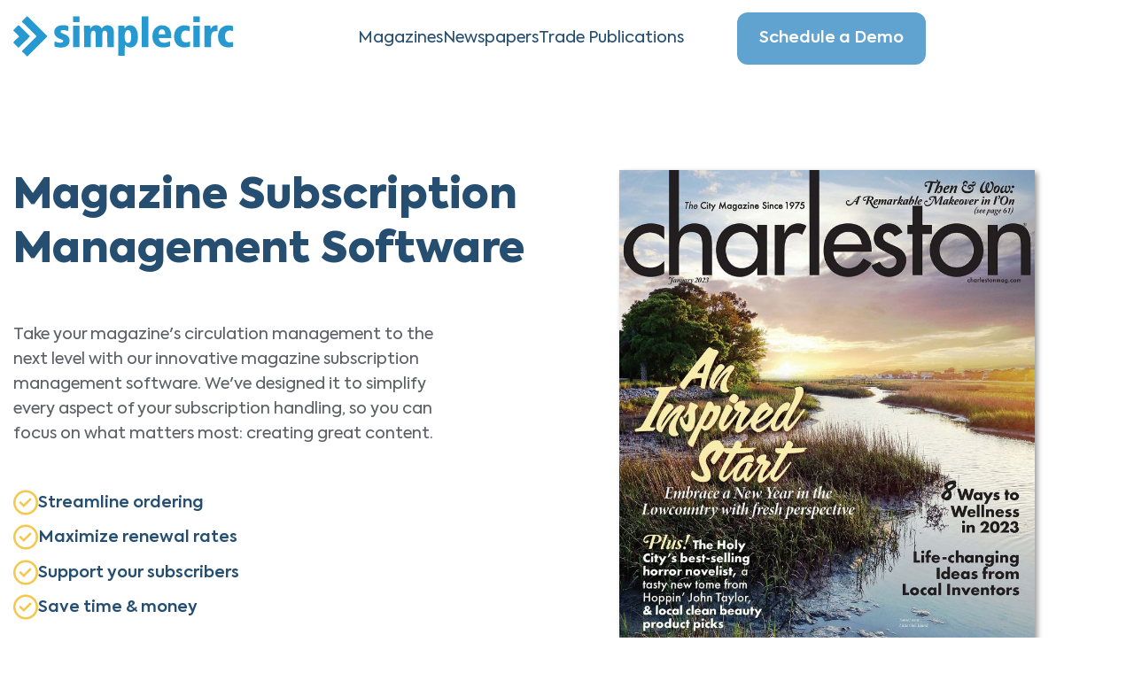

--- FILE ---
content_type: text/html; charset=UTF-8
request_url: https://www.simplecirc.com/magazine-subscription-management-software
body_size: 15974
content:
<!DOCTYPE html>
<html lang="en">
	
<head>
	<meta charset="utf-8">
	<meta http-equiv="X-UA-Compatible" content="IE=edge">
	<meta name="viewport" content="width=device-width, initial-scale=1.0">
	
	<title>Magazine Subscription Management Software | SimpleCirc</title>

    <meta name="description" content="Discover the ultimate magazine subscription management software. Simplify subscriber support, maximize renewals, and increase your magazine&#039;s reach.">
    <meta name="author" content="SimpleCirc LLC">

	<!-- Google Tag Manager -->
	<script>(function(w,d,s,l,i){w[l]=w[l]||[];w[l].push({'gtm.start':
	new Date().getTime(),event:'gtm.js'});var f=d.getElementsByTagName(s)[0],
	j=d.createElement(s),dl=l!='dataLayer'?'&l='+l:'';j.async=true;j.src=
	'https://www.googletagmanager.com/gtm.js?id='+i+dl;f.parentNode.insertBefore(j,f);
	})(window,document,'script','dataLayer','GTM-57BSGJH');</script>
	<!-- End Google Tag Manager -->

	  	

		    <!-- Twitter -->
<meta name="twitter:card" content="summary">
<meta name="twitter:site" content="@SimpleCirc">
<meta name="twitter:title" content="Magazine/Newspaper Subscription Management Software | SimpleCirc">
<meta name="twitter:creator" content="@SimpleCirc">
<meta name="twitter:description" content="SimpleCirc is subscriber management software for magazine, newspaper, and newsletter publishers.">
<meta name="twitter:image:src" content="https://simplecirc.com/images/simplecirc-arrow-only-logo.jpg">
<!-- Facebook -->
<meta property="og:url" content="https://simplecirc.com/">
<meta property="og:title" content="Magazine/Newspaper Subscription Management Software | SimpleCirc">
<meta property="og:description" content="SimpleCirc is subscriber management software for magazine, newspaper, and newsletter publishers.">
<meta property="og:site_name" content="SimpleCirc">
<meta property="og:image" content="https://simplecirc.com/images/simplecirc-arrow-only-logo.jpg">
<meta property="og:type" content="website">
		
	<script type="application/ld+json">
{
  "@context": "http://schema.org",
  "@type": "Service",
  "serviceType": "Magazine Subscription Management Software",
  "provider": {
    "@type": "Organization",
    "name": "SimpleCirc",
    "url": "https://simplecirc.com",
    "logo": "https://simplecirc-cdn.s3.amazonaws.com/images/simplecirc-logo-blue.png",
    "sameAs": [
      "https://www.linkedin.com/company/simplecirc",
      "https://www.facebook.com/simplecirc/",
      "https://www.youtube.com/channel/UCNoPnkyAInqSv_FTnYf0nPg",
      "https://x.com/simplecirc"
    ],
    "contactPoint": {
      "@type": "ContactPoint",
      "telephone": "+1-585-200-5635",
      "contactType": "Customer Service",
      "email": "info@simplecirc.com",
      "areaServed": ["US", "Canada", "New Zealand", "Australia", "UK", "Ireland"],
      "availableLanguage": "English"
    },
    "address": {
      "@type": "PostalAddress",
      "streetAddress": "2604 Elmwood Ave Ste 246",
      "addressLocality": "Rochester",
      "addressRegion": "NY",
      "postalCode": "14618",
      "addressCountry": "US"
    }
  },
  "areaServed": ["US", "Canada", "New Zealand", "Australia", "UK", "Ireland"],
  "description": "SimpleCirc offers a comprehensive magazine subscription management software that helps publishers streamline their subscription processes, manage subscriber data, and improve customer relationships.",
  "offers": {
    "@type": "Offer",
    "url": "https://simplecirc.com/magazine-subscription-management-software",
    "priceCurrency": "USD",
    "price": "varies",
    "eligibleRegion": ["US", "Canada", "New Zealand", "Australia", "UK", "Ireland"]
  },
  "category": [
    "Magazine Subscription Management",
    "Subscription Software",
    "Publication Management"
  ],
  "additionalType": "http://www.productontology.org/id/Subscription_management_software"
}
</script>
	
	
	<link rel="apple-touch-icon" sizes="180x180" href="/apple-touch-icon.png">
	<link rel="icon" type="image/png" sizes="32x32" href="/favicon-32x32.png">
	<link rel="icon" type="image/png" sizes="16x16" href="/favicon-16x16.png">
	<link rel="manifest" href="/manifest.json">
	<link rel="mask-icon" href="/safari-pinned-tab.svg" color="#5bbad5">
	<meta name="theme-color" content="#ffffff">

	<link rel="stylesheet" href="https://cdnjs.cloudflare.com/ajax/libs/jquery-modal/0.9.2/jquery.modal.min.css" />

    <link rel="stylesheet" href="/css/marketing/style.min.css?_v=20240215111900">
    
    <!-- HTML5 Shim and Respond.js IE8 support of HTML5 elements and media queries -->
    <!-- WARNING: Respond.js doesn't work if you view the page via file:// -->
    <!--[if lt IE 9]>
        <script src="https://oss.maxcdn.com/libs/html5shiv/3.7.0/html5shiv.js"></script>
        <script src="https://oss.maxcdn.com/libs/respond.js/1.4.2/respond.min.js"></script>
    <![endif]-->

</head>

<body>

	<!-- Google Tag Manager (noscript) -->
	<noscript><iframe src="https://www.googletagmanager.com/ns.html?id=GTM-57BSGJH"
	height="0" width="0" style="display:none;visibility:hidden"></iframe></noscript>
	<!-- End Google Tag Manager (noscript) -->

		
			<header data-lp class="header ">
	<div class="header__container">
		<a href="/" class="header__logo">

			<svg viewBox="0 0 1280 234" fill="none" xmlns="http://www.w3.org/2000/svg">
				<g id="logo">
					<path id="Vector" d="M320 58C321.17 61.25 321.04 64.23 320.88 67.64C320.83 68.71 320.78 69.78 320.73 70.88C320.68 71.99 320.62 73.11 320.56 74.25C320.51 75.38 320.46 76.5 320.4 77.66C320.27 80.44 320.14 83.22 320 86C315.65 85.47 311.59 84.68 307.35 83.49C298.37 80.99 289.39 79.17 280.31 82.25C277.84 84.12 276.77 85 276 88C275.92 91.05 275.92 91.05 277 94C280.7 97.49 284.8 99.45 289.44 101.38C290.13 101.67 290.83 101.97 291.55 102.28C295 103.76 298.47 105.2 301.95 106.61C313.63 111.43 320.87 116.97 325.88 128.94C328.75 138.75 328.39 151.31 324.34 160.67C318.51 170.83 309.87 176.29 299 180C280.02 184.95 258.39 182.09 240 176C239.81 166.3 240.4 156.67 241 147C244.48 147.6 247.46 148.52 250.69 149.94C262.05 154.55 274.51 155.98 286.29 152.05C288.53 150.68 289.1 149.44 290 147C290.49 143.48 290.49 143.48 289 140C287.03 138.62 287.03 138.62 284.58 137.55C283.67 137.12 282.77 136.69 281.84 136.26C278.31 134.69 274.74 133.21 271.16 131.77C256.89 125.97 247.15 120 240.88 105.4C237.42 95.98 238.13 85.14 242 76C247.85 64.89 256.19 58.86 268 55C281.98 51.1 306.74 50.48 320 58Z" class="svg-elem-1"></path>
					<path id="Vector_2" d="M348 55C360.54 55 373.08 55 386 55C386 96.25 386 137.5 386 180C373.46 180 360.92 180 348 180C348 138.75 348 97.5 348 55Z" class="svg-elem-2"></path>
					<path id="Vector_3" d="M348 1C360.54 1 373.08 1 386 1C386 12.22 386 23.44 386 35C373.46 35 360.92 35 348 35C348 23.78 348 12.56 348 1Z" class="svg-elem-3"></path>
					<path id="Vector_4" d="M506 60C509.71 63.52 512.55 67.51 515 72C515.65 71.11 515.65 71.11 516.32 70.21C522.83 61.57 529.21 56.03 539.88 53.25C551.91 52.29 563.3 52.94 573.1 60.65C582.3 69.07 585.5 80 586.11 92.2C586.28 98.42 586.23 104.64 586.2 110.86C586.19 112.86 586.19 114.86 586.19 116.86C586.18 122.09 586.16 127.32 586.14 132.54C586.12 137.89 586.11 143.24 586.1 148.59C586.08 159.06 586.04 169.53 586 180C573.46 180 560.92 180 548 180C547.96 174.19 547.93 168.37 547.89 162.38C547.86 158.68 547.83 154.99 547.79 151.29C547.74 145.43 547.69 139.57 547.65 133.71C547.63 128.99 547.59 124.26 547.54 119.53C547.52 117.73 547.51 115.94 547.5 114.14C547.86 99.47 547.86 99.47 542 86.44C537.38 84.22 533.03 84.39 528 85C524.23 86.41 523.31 87.48 521.25 90.94C519.17 96.04 518.84 100.49 518.79 105.98C518.78 106.78 518.77 107.58 518.76 108.41C518.73 111.05 518.71 113.69 518.68 116.33C518.66 118.16 518.64 119.99 518.62 121.83C518.57 126.65 518.52 131.47 518.47 136.29C518.42 141.21 518.36 146.13 518.31 151.05C518.2 160.7 518.1 170.35 518 180C512.75 180.02 507.5 180.04 502.25 180.05C500.46 180.06 498.67 180.07 496.88 180.08C494.32 180.09 491.76 180.09 489.19 180.1C487.99 180.11 487.99 180.11 486.75 180.11C484.84 180.11 482.92 180.06 481 180C478.99 177.99 479.85 173.93 479.84 171.18C479.84 170.36 479.83 169.54 479.83 168.7C479.82 166.91 479.81 165.12 479.8 163.34C479.79 160.51 479.77 157.68 479.75 154.85C479.69 146.8 479.63 138.76 479.6 130.71C479.58 125.8 479.54 120.88 479.5 115.97C479.48 114.09 479.47 112.22 479.47 110.35C479.47 107.72 479.44 105.09 479.42 102.47C479.42 101.7 479.42 100.92 479.43 100.13C479.34 94.47 478.23 90.18 474.12 86.16C470.23 84.03 466.29 84.29 462 85C458.11 86.82 456.21 89.62 454.19 93.38C452.2 99.44 451.85 105.43 451.79 111.77C451.78 112.51 451.77 113.26 451.76 114.02C451.73 116.45 451.71 118.88 451.68 121.31C451.66 123 451.64 124.7 451.62 126.39C451.57 130.83 451.52 135.27 451.47 139.71C451.41 145.05 451.34 150.39 451.28 155.72C451.18 163.82 451.09 171.91 451 180C438.46 180 425.92 180 413 180C412.67 138.75 412.34 97.5 412 55C423.55 55 435.1 55 447 55C447.66 60.94 448.32 66.88 449 73C450.32 70.69 451.64 68.38 453 66C455.31 63.37 455.31 63.37 458 61C458.48 60.57 458.96 60.13 459.45 59.69C472.36 49.16 492.94 50.79 506 60Z" class="svg-elem-4"></path>
					<path id="Vector_5" d="M702.648 59.3086C715.798 68.7686 721.508 83.7386 724.248 99.2486C727.498 122.059 727.648 148.129 713.218 167.379C705.648 176.509 696.228 180.959 684.468 182.289C674.268 182.659 664.728 179.739 656.998 172.999C654.258 169.899 651.848 166.709 649.998 162.999C649.668 185.109 649.338 207.219 648.998 229.999C636.458 229.999 623.918 229.999 610.998 229.999C610.998 172.249 610.998 114.499 610.998 54.9986C622.548 54.9986 634.098 54.9986 645.998 54.9986C648.078 57.0786 647.728 61.1886 648.058 64.0586C648.148 64.8186 648.248 65.5786 648.338 66.3586C648.558 68.2386 648.778 70.1186 648.998 71.9986C649.398 71.3486 649.798 70.6986 650.218 70.0186C656.178 60.8586 662.528 55.9886 673.238 53.4686C684.038 51.6486 693.448 53.3986 702.648 59.3086ZM656.628 86.6286C646.868 100.569 647.978 120.989 650.618 137.089C652.088 144.429 655.718 150.809 661.998 154.999C667.458 155.679 672.418 155.679 677.498 153.499C685.798 145.199 686.248 133.229 686.318 122.069C686.318 120.929 686.318 119.799 686.308 118.629C686.328 117.499 686.348 116.369 686.358 115.199C686.368 104.549 685.478 92.2886 677.998 83.9986C674.118 81.2386 670.638 80.4386 665.948 80.6586C661.848 81.3786 659.268 83.4986 656.628 86.6286Z" class="svg-elem-5"></path>
					<path id="Vector_6" d="M749 1C761.54 1 774.08 1 787 1C787 60.07 787 119.14 787 180C774.46 180 761.92 180 749 180C749 120.93 749 61.86 749 1Z" class="svg-elem-6"></path>
					<path id="Vector_7" d="M903.746 65.7031C920.096 82.3631 919.996 104.983 919.996 127.003C895.906 127.003 871.816 127.003 846.996 127.003C849.876 140.103 849.876 140.103 858.286 149.633C868.486 155.453 881.216 155.893 892.566 152.993C896.436 151.833 900.216 150.423 903.996 149.003C906.966 148.013 909.936 147.023 912.996 146.003C912.996 155.573 912.996 165.143 912.996 175.003C897.736 179.693 897.736 179.693 890.566 180.753C889.756 180.873 888.946 180.993 888.106 181.113C869.976 183.653 849.756 181.973 834.316 171.313C821.016 161.033 813.926 147.833 811.446 131.273C809.016 110.523 811.346 89.3731 824.616 72.5331C833.376 62.1731 844.206 56.1331 857.436 53.2531C874.456 52.0531 890.356 54.2631 903.746 65.7031ZM852.606 82.6931C847.506 89.9531 846.996 97.3131 846.996 106.003C859.536 106.003 872.076 106.003 884.996 106.003C884.996 95.8231 884.936 88.8231 878.496 80.9331C870.506 74.7431 859.316 74.5331 852.606 82.6931Z" class="svg-elem-7"></path>
					<path id="Vector_8" d="M1029 58.9999C1029.3 68.8599 1028.4 78.2699 1027 87.9999C1026.08 87.7099 1025.16 87.4199 1024.21 87.1199C1013.34 83.9399 1001.48 81.0499 990.89 86.6799C983.3 91.9599 979.95 100.19 978 109C977.1 119.33 977.04 129.67 982 139C982.34 139.67 982.68 140.35 983.03 141.04C986.76 147.28 993.33 149.78 1000 152C1008.51 152.69 1015.62 151.98 1023.57 148.88C1026 148 1026 148 1029 148C1029.85 154.57 1030.13 160.95 1030.06 167.56C1030.06 168.48 1030.05 169.39 1030.05 170.33C1030.04 172.55 1030.02 174.78 1030 177C1026.81 177.65 1023.63 178.29 1020.44 178.94C1019.54 179.12 1018.65 179.3 1017.72 179.49C997.57 183.55 978.97 183.15 961 172C947.53 162.43 940.87 148.09 937.75 132.25C934.93 112.77 937.59 91.8599 949.31 75.6199C959.4 63.0099 971.97 56.1299 987.88 53.3099C1002.37 51.9199 1015.27 54.4399 1029 58.9999Z" class="svg-elem-8"></path>
					<path id="Vector_9" d="M1049 55C1061.54 55 1074.08 55 1087 55C1087 96.25 1087 137.5 1087 180C1074.46 180 1061.92 180 1049 180C1049 138.75 1049 97.5 1049 55Z" class="svg-elem-9"></path>
					<path id="Vector_10" d="M1049 1C1061.54 1 1074.08 1 1087 1C1087 12.22 1087 23.44 1087 35C1074.46 35 1061.92 35 1049 35C1049 23.78 1049 12.56 1049 1Z" class="svg-elem-10"></path>
					<path id="Vector_11" d="M1189 53C1190.7 54.7 1190.13 56.85 1190.14 59.12C1190.14 60.19 1190.14 60.19 1190.13 61.28C1190.13 62.01 1190.13 62.74 1190.14 63.49C1190.14 65.03 1190.13 66.58 1190.13 68.12C1190.13 70.49 1190.13 72.86 1190.14 75.23C1190.14 76.73 1190.13 78.22 1190.13 79.72C1190.13 80.43 1190.14 81.15 1190.14 81.88C1190.11 86.89 1190.11 86.89 1189 88C1185.35 87.99 1181.7 87.92 1178.05 87.79C1171.67 87.67 1166.26 88.53 1161.01 92.51C1151.83 103.72 1152.86 117.98 1152.68 131.76C1152.66 133.16 1152.64 134.55 1152.62 135.95C1152.57 139.6 1152.52 143.24 1152.47 146.89C1152.42 150.63 1152.36 154.36 1152.31 158.09C1152.2 165.4 1152.1 172.7 1152 180C1139.46 180 1126.92 180 1114 180C1113.67 138.75 1113.34 97.5 1113 55C1124.55 55 1136.1 55 1148 55C1148.66 61.6 1149.32 68.2 1150 75C1150.99 73.33 1151.98 71.66 1153 69.94C1157.87 62.31 1163.32 56.84 1172 54C1177.58 52.84 1183.32 52.63 1189 53Z" class="svg-elem-11"></path>
					<path id="Vector_12" d="M1280 58C1280 67.57 1280 77.14 1280 87C1276.04 86.01 1272.08 85.02 1268 84C1259.4 83.13 1251.22 83.12 1244.11 88.41C1237.96 93.9 1234.48 102 1233.82 110.21C1233.51 122.53 1233.47 132.5 1240 143.31C1245.03 148.54 1251.77 151.63 1258.91 152.45C1265.13 152.53 1270.12 152.03 1276 150C1277.32 150 1278.64 150 1280 150C1280 159.24 1280 168.48 1280 178C1257.99 182.82 1237.26 184.73 1217.38 172.19C1204.15 162.97 1196.79 149.02 1193.69 133.31C1190.79 112.17 1193.4 91.55 1206.17 74.02C1224.74 52.26 1254.15 48.3 1280 58Z" class="svg-elem-12"></path>
					<path id="Vector_13" d="M30 52C34.26 53.65 37.1 56.83 40.24 60.01C40.85 60.63 41.47 61.24 42.1 61.87C44.13 63.9 46.15 65.94 48.17 67.98C49.58 69.39 50.98 70.8 52.39 72.21C56.09 75.91 59.79 79.63 63.48 83.34C67.25 87.13 71.03 90.92 74.8 94.7C82.21 102.13 89.61 109.56 97 117C93.12 121.64 89.1 126.04 84.81 130.3C84.22 130.89 83.64 131.47 83.04 132.08C81.12 133.99 79.21 135.9 77.29 137.81C75.95 139.14 74.62 140.48 73.28 141.81C69.78 145.31 66.28 148.8 62.77 152.29C59.19 155.87 55.61 159.44 52.04 163.01C45.03 170.01 38.01 177.01 31 184C26.5 180.23 22.2 176.34 18.07 172.16C17.54 171.64 17.02 171.12 16.48 170.58C14.84 168.93 13.2 167.28 11.56 165.62C10.44 164.5 9.31 163.37 8.19 162.24C5.46 159.49 2.73 156.75 0 154C1.35 151 2.84 148.92 5.16 146.61C6.13 145.65 6.13 145.65 7.11 144.67C7.8 143.99 8.48 143.31 9.2 142.61C9.9 141.9 10.61 141.2 11.34 140.47C13.6 138.23 15.86 135.99 18.12 133.75C19.66 132.23 21.19 130.7 22.72 129.18C26.48 125.45 30.24 121.72 34 118C29.98 113.17 25.77 108.66 21.29 104.26C20.03 103.02 18.78 101.77 17.52 100.53C15.56 98.59 13.6 96.66 11.63 94.73C9.72 92.85 7.82 90.96 5.91 89.07C5.32 88.49 4.73 87.91 4.12 87.32C2.71 85.91 1.35 84.46 0 83C0 82.34 0 81.68 0 81C1.35 79.68 1.35 79.68 3.28 78.09C9 73.23 14.22 67.89 19.5 62.56C20.52 61.53 21.55 60.51 22.57 59.48C25.05 56.99 27.53 54.5 30 52Z" class="svg-elem-13"></path>
					<path id="Vector_14" d="M80 0C83.67 1.54 86.01 3.76 88.81 6.57C89.28 7.04 89.75 7.5 90.23 7.98C91.8 9.55 93.36 11.12 94.92 12.69C96.04 13.82 97.17 14.94 98.29 16.06C101.34 19.11 104.38 22.17 107.43 25.22C110.61 28.42 113.79 31.6 116.98 34.79C123.01 40.83 129.04 46.87 135.06 52.92C141.92 59.8 148.79 66.68 155.65 73.55C169.77 87.69 183.89 101.84 198 116C196.46 119.67 194.24 122.01 191.45 124.81C190.98 125.28 190.51 125.75 190.03 126.23C188.47 127.8 186.91 129.36 185.34 130.92C184.22 132.04 183.1 133.17 181.98 134.29C178.94 137.34 175.89 140.38 172.84 143.43C169.66 146.61 166.48 149.79 163.29 152.98C157.95 158.33 152.6 163.67 147.25 169.01C141.06 175.19 134.88 181.38 128.7 187.57C123.39 192.88 118.09 198.19 112.78 203.49C109.6 206.66 106.43 209.83 103.26 213.01C100.29 215.99 97.3 218.97 94.32 221.94C93.22 223.04 92.13 224.13 91.03 225.23C89.54 226.73 88.05 228.21 86.55 229.7C85.72 230.53 84.88 231.37 84.02 232.23C82 234 82 234 80 234C78.48 232.43 78.48 232.43 76.75 230.31C74.5 227.65 72.3 225.29 69.56 223.12C68.72 222.42 67.87 221.72 67 221C67 220.34 67 219.68 67 219C66.47 218.79 65.94 218.58 65.39 218.37C62 216.43 59.45 213.86 56.69 211.12C56.12 210.6 55.56 210.07 54.98 209.52C53.39 207.95 53.39 207.95 51 205C51.26 201.5 52.85 199.78 55.27 197.37C55.97 196.66 56.67 195.96 57.39 195.24C58.16 194.47 58.94 193.71 59.73 192.93C60.54 192.12 61.35 191.31 62.19 190.47C64.87 187.79 67.56 185.12 70.25 182.45C72.11 180.6 73.97 178.74 75.83 176.89C80.23 172.5 84.63 168.12 89.04 163.75C94.06 158.76 99.06 153.77 104.07 148.78C114.37 138.51 124.68 128.25 135 118C133.62 114.9 132.05 112.81 129.64 110.43C128.95 109.74 128.25 109.05 127.54 108.34C126.78 107.6 126.01 106.85 125.23 106.08C124.43 105.29 123.63 104.49 122.8 103.68C121.06 101.95 119.32 100.23 117.57 98.51C114.81 95.8 112.07 93.07 109.32 90.34C101.51 82.59 93.69 74.85 85.85 67.12C81.06 62.39 76.28 57.65 71.51 52.9C69.68 51.09 67.85 49.29 66.02 47.49C63.46 44.98 60.92 42.45 58.38 39.92C57.23 38.8 57.23 38.8 56.06 37.66C55.37 36.97 54.69 36.28 53.98 35.57C53.38 34.97 52.77 34.38 52.15 33.76C51 32 51 32 51.24 29.87C52.1 27.75 53.05 26.59 54.68 24.98C55.52 24.14 55.52 24.14 56.38 23.28C56.99 22.69 57.6 22.09 58.22 21.48C58.84 20.87 59.46 20.25 60.1 19.62C62.08 17.65 64.07 15.7 66.06 13.75C67.41 12.42 68.75 11.09 70.1 9.76C73.39 6.5 76.69 3.25 80 0Z" class="svg-elem-14"></path>
				</g>
			</svg>

			<!-- <a href="/" class="header__logo"><img src="images/marketing/logo.svg" alt="logo"></a> -->

		</a>
		<div class="header__menu menu">
	<nav class="menu__body">
		<ul class="menu__list">
			<li class="menu__item"><a href="/magazine-subscription-management-software" class="menu__link link-tracking" link-tag="top-nav-MAGAZINES">Magazines</a></li>
			<li class="menu__item"><a href="/newspaper-subscription-management-software" class="menu__link link-tracking" link-tag="top-nav-NEWSPAPERS">Newspapers</a></li>
			<li class="menu__item"><a href="/trade-publication-subscription-management-software" class="menu__link link-tracking" link-tag="top-nav-TRADE-PUBS">Trade Publications</a></li>
		</ul>
	</nav>
</div>
<div data-da=".menu__body, 767.98" class="header__buttons">
	<a href="/demo" type="button" class="header__button button button--light link-tracking" link-tag="top-nav-DEMO">Schedule a Demo</a>
	<a href="/signup" type="button" class="header__button button button--transparent link-tracking" link-tag="top-nav-TRY-IT-FREE">Try it FREE</a>
	<a href="/login" class="header__link">Log In</a>
</div>
<button type="button" aria-label="burger menu" class="menu__icon icon-menu"><span></span></button>
	</div>
</header>		
	<div class="wrapper">

		<main>

		



<style>
@media (min-width:80.0em) {
	.menu__list {margin-right:60px;}
	/*.header__logo {border:1px solid white;}*/
}
@media (min-width:82.125em) {
	.menu__list {margin-right:70px;}
	/*.header__logo {border:1px solid black;}*/
}
</style>

<div class="top"></div>
<section class="page__hero hero">
	<div class="hero__container">
		<div class="hero__content content-hero" style="-ms-flex: 0 1 48.5%; flex: 0 1 48.5%;">
			<h1 class="content-hero__title">
				Magazine Subscription Management Software
			</h1>
			<div class="content-hero__text" style="width:85%;">
				<p>
					Take your magazine's circulation management to the next level with our innovative magazine subscription management software. We've designed it to simplify every aspect of your subscription handling, so you can focus on what matters most: creating great content. 
				</p>
			</div>
			<ul class="content-hero__list">
				<li class="content-hero__item _icon-check">Streamline ordering</li>
				<li class="content-hero__item _icon-check">Maximize renewal rates</li>
				<li class="content-hero__item _icon-check">Support your subscribers</li>
				<li class="content-hero__item _icon-check">Save time & money</li>
			</ul>
			<div class="content-hero__text" style="width:85%;">
				<p>
					Keep your incredible magazine going strong with SimpleCirc. Our feature-rich platform is your all-in-one solution to save time, boost revenue, and grow your publications with our easy-to-use subscription management software. 
				</p>
			</div>
			<div class="content-hero__row buttons-row">
				<a href="/demo" type="button" class="buttons-row__button button button--blue link-tracking" link-tag="hero-DEMO">Schedule a Demo</a>
				<a href="/signup" type="button" class="buttons-row__button button button--blue-transparent link-tracking" link-tag="hero-TRY-IT-FREE">Try it FREE</a>
			</div>
		</div>

		<div class="secondary-image-wrapper" style="text-align: center;">
			<img src="/images/charleston-cover.jpg" alt="charleston magazine manages their subscribers with SimpleCirc" style="width:75%; box-shadow: 3px 3px 6px rgba(0, 0, 0, 0.4);" />
		</div>
	</div>

</section>

<div style="width:400px; margin-left:auto; margin-right:auto; margin-top:100px;">
<a type="button" href="/quiz/is-simplecirc-right-for-your-publication" class="buttons-row__button button button--blue-transparent link-tracking" link-tag="top-cta-QUIZ">Is SimpleCirc for Me?</a>
<div class="action__text" style="text-align: center; margin-top:30px;">
	<p>Not sure? Take our 1-minute quiz to find out if SimpleCirc is right for your publication.</p>
</div>
</div>

<div class="page__production">

	<section class="page__product product product--blue">
		<div class="product__container">
			<div class="product__content" style="padding-top:0;">
				<!--div class="product__label">
					What is Lorem Ipsum?
				</div-->
				<h2 class="product__title title" style="max-width:35em;">
					Hundreds of magazine publishers trust us to mange their circ.
				</h2>
				<div class="product__text">
					<p>
						No matter the flavor of your publication – SimpleCirc is your go-to magazine subscription management software for circulation management.
						<br /><br />
						<ul>
							<li>Regional Lifestyle Magazines</li>
							<li>Special Interests & Hobbies</li>
							<li>Business Journals</li>
							<li>Kid's Magazines</li>
							<li>Digital Magazines</li>
						</ul>
						<br />
						SimpleCirc was built by publishers, for publishers, with a goal of simplifying circulation management for everyone. Our magazine subscriber management platform seamlessly adapts to your publication's focus, ensuring a smooth circulation experience for you and your readers. 
					</p>
				</div>
				<div class="product__row buttons-row">
					<a href="/demo" type="button" class="buttons-row__button button button--blue link-tracking" link-tag="publishers-like-you-DEMO">Schedule a Demo</a>
					<a href="/signup" type="button" class="buttons-row__button button button--blue-transparent link-tracking" link-tag="publishers-like-you-TRY-IT-FREE">Try it FREE</a>
				</div>
			</div>

			<div class="secondary-image-wrapper" style="text-align: center;">
				<img src="/images/bluegrass-unlimited.png" alt="Bluegrass Unlimited Magazine" style="width:300px; margin-bottom:40px; margin-right:30px;" />
				<img src="/images/maxim.png" alt="Maxim Magazine" style="width:300px; margin-bottom:30px; margin-top:10px;" />
				<img src="/images/austin-monthly.png" alt="Autsin Monthly Magazine" style="width:300px; margin-bottom:50px; margin-right:30px;" />
				<img src="/images/kazoo.png" alt="Kazoo magazine for kids" style="width:300px; margin-bottom:50px;" />
				<img src="/images/rv-today-logo.png" alt="RV Today manages their publication with SimpleCirc software" style="height:80px; margin-bottom:50px; margin-right:50px;" />
				<img src="/images/ocean-home.png" alt="Ocean Home Magazine" style="width:300px; margin-bottom:30px; margin-left:20px; padding-top:20px;" />
				<img src="/images/bust-magazine.png" alt="BUST Magazine" style="width:250px; margin-bottom:50px; margin-right:80px;" />
				<img src="/images/arlington-magazine.png" alt="Arlington Magazine uses SimpleCirc subscription management software" style="width:250px; margin-bottom:50px;" />
			</div>
		</div>
	</section>

	<section class="page__product product product--yellow">
		<div class="product__container">

			<div class="product__content">
				<!--div class="product__label">
				</div-->
				<h2 class="product__title title">
					Managing Magazine Subscriptions Has Its Challenges
				</h2>
				<div class="product__text">
					<p>
When it comes to publishing magazines, it's not just about passion. Countless processes go into its success that can drain your productivity without the right magazine subscription software in your toolbox.<br />
<br/ >
Billing & Invoicing<br/ > 
Order Fulfillment<br/ >
Performance Monitoring<br/ >
Tracking Renewal Rates<br/ >
Subscriber Preferences<br/ >
Address Management<br/ >
Print and Digital Distribution<br/ > 
Staying Ahead of the Technological Curve<br/ >
<br/ >
As a magazine publisher, you need a tailor-made solution that makes the circulation process intuitive, keeps subscribers hooked, and fuels your publication's growth.
					</p>
				</div>
				<h2 class="product__title title">
					But SimpleCirc Offers the Right Solutions
				</h2>
				<div class="product__text">
					<p>
Keeping your readers engaged means giving them the content they love at a price that works for them. With SimpleCirc magazine subscription management software, we've got your back every step of the way.<br />
<br />
We help magazine publishers with the heavy lifting:<br />
<br />
Streamlined Ordering Integration<br />
Automated Renewals and Notifications<br />
Subscriber Self-Service Portal<br />
Comprehensive Customer Support<br />
					</p>
				</div>
				<div class="product__row buttons-row">
					<a href="/demo" type="button" class="buttons-row__button button button--yellow link-tracking" link-tag="challenges-DEMO">Schedule a Demo</a>
					<a href="/signup" type="button" class="buttons-row__button button button--yellow-transparent link-tracking" link-tag="challenges-TRY-IT-FREE">Try it FREE</a>
				</div>
			</div>

			<div class="secondary-image-wrapper">
				<img src="/images/fur-fish-game.jpg" alt="Fur Fish Game magazine" style="width:85%; box-shadow: 2px 2px 4px rgba(0, 0, 0, 0.4);" />
			</div>

		</div>
	</section>

	<section class="page__product product product--green">
		<div class="product__container">

			<div class="secondary-image-wrapper">
				<img src="/images/kazoo-checkout.jpg" alt="host subscriber checkout pages with SimpleCirc" style="width:100%; box-shadow: 2px 2px 4px rgba(0, 0, 0, 0.4);" />
			</div>

			<div class="product__content">
				<div class="product__label">
					Streamline ordering
				</div>
				<h2 class="product__title title">
					Simple ordering that puts the data right into your circ software.
				</h2>
				<div class="product__text">
					<p>
						Link your site to your checkout page on SimpleCirc and all of your orders go right into your magazine subscription management software.<br/>
						<br/>
						No more tedious manual data entry.<br />
						<br />
						No more embarrassing address mistakes or subscription mix-ups.<br/>
						<br />
						Our tech-savvy approach to magazine subscription management ensures your subscriber checkout data automatically uploads the moment they complete their transactions.
					</p>
				</div>
				<div class="product__row buttons-row">
					<a href="/demo" type="button" class="buttons-row__button button button--green link-tracking" link-tag="streamline-ordering-DEMO">Schedule a Demo</a>
					<a href="/signup" type="button" class="buttons-row__button button button--green-transparent link-tracking" link-tag="streamline-ordering-TRY-IT-FREE">Try it FREE</a>
				</div>
			</div>


		</div>
	</section>

	<section class="page__product product product--yellow">
		<div class="product__container">

			<div class="product__content">
				<div class="product__label">
					Maximize renewal rates
				</div>
				<h2 class="product__title title">
					Automate your renewals to save time & money
				</h2>
				<div class="product__text">
					<p>
						Auto renew your subscribers for the ultimate in efficiency, cost savings, and renewal rates.
						<br /><br />
						Then, for those who don't auto-renew, our magazine subscription software automatically sends a series of emails and letters.
						<br /><br />
						You'll spend a lot less time on efforts while increasing your renewal rates!
					</p>
				</div>
				<div class="product__row buttons-row">
					<a href="/demo" type="button" class="buttons-row__button button button--yellow link-tracking" link-tag="renewals-DEMO">Schedule a Demo</a>
					<a href="/signup" type="button" class="buttons-row__button button button--yellow-transparent link-tracking" link-tag="renewals-TRY-IT-FREE">Try it FREE</a>
				</div>
			</div>

			<div class="secondary-image-wrapper">
				<img src="/images/charleston-letter.png" alt="send subscriber renewal notice emails and letters automatically with SimpleCirc software" style="width:100%; box-shadow: 2px 2px 4px rgba(0, 0, 0, 0.4);" />
			</div>

		</div>
	</section>

	<section class="page__product product product--blue">
		<div class="product__container">
			<div class="secondary-image-wrapper" style="text-align:center;">
				<img src="/images/bust-login.png" alt="publication subscriber self-help portal" style="width:80%; box-shadow: 2px 2px 4px rgba(0, 0, 0, 0.4);" />
			</div>

			<div class="product__content">
				<div class="product__label">
					No-touch Subscriber Support
				</div>
				<h2 class="product__title title" style="max-width:35em;">
					Let your subscribers help themselves
				</h2>
				<div class="product__text">
					<p>
						Our subscriber self-service portal makes it easy for readers to help themselves, freeing you up to focus on crafting captivating articles or brainstorming exciting new features for your next issue.
						<br /><br />
						When they do need to reach out, our magazine subscription management software has all the tools you'll need to service them quickly and efficiently.
						<br /><br />
						Most of our publishers spend only minutes a day.
					</p>
				</div>
				<div class="product__row buttons-row">
					<a href="/demo" type="button" class="buttons-row__button button button--blue link-tracking" link-tag="no-touch-DEMO">Schedule a Demo</a>
					<a href="/signup" type="button" class="buttons-row__button button button--blue-transparent link-tracking" link-tag="no-touch-TRY-IT-FREE">Try it FREE</a>
				</div>
			</div>
		</div>
	</section>

	<section class="page__product product product--green">
		<div class="product__container" style="padding-top:4rem; padding-bottom:4rem;">
			<div class="product__content">
				<h2 class="product__title title">
					Case Studies
				</h2>
				<br />
				<div class="product__text">
					<h3 style="font-weight:bold;">Case Study: Improving Subscription Management for Alaska Business Magazine</h3>
					<p>
						Alaska Business Publishing Co., the publisher of the premier magazine Alaska Business, faced significant challenges with managing subscription renewals and campaigns, leading to subscriber loss and potential revenue decline. By integrating SimpleCirc, the company streamlined its subscription management processes, including renewal campaigns, auto-renewals, and managing duplicate accounts. The direct training and support from SimpleCirc were instrumental in making the transition smooth and effective, helping the team recapture lost subscribers and improve overall efficiency.<br />
						</br >
						With SimpleCirc, Alaska Business Publishing Co. has seen improved subscriber retention and growth, thanks to better communication and streamlined operations. The platform's features have allowed the team to spend less time managing subscriptions and more time focusing on business expansion. This company highly recommends SimpleCirc for its user-friendly system, exceptional support, and ability to drive significant operational improvements and business growth.<br />
						<div style="margin-top:10px;">
							<a href="/case-studies/local-alaska-business-magazine" class="menu__link" style="color:#0099CC; font-size:16px;">Read the Case Study</a>
						</div>
					</p>
					<br />
					
					<h3 style="font-weight:bold;">Case Study: Better Subscription Management for Electrical Engineering Magazine</h3>
					<p>
						SimpleCirc subscription management for an electrical engineering magazine helped the publisher overcome delays in subscriber support, limited database access, and pay-walled features. It also helped the magazine's team streamline operations and enhance customer satisfaction with automation and customized integrations to meet specific circulation needs By transitioning to SimpleCirc, publishers are in control of their success and have access to the tools necessary to foster subscriber loyalty and business growth.<br /> 
						<br />
						Partnering with SimpleCirc helps publications to decrease subscriber churn rates and enhance overall subscription efficiency. Because this platform provides adaptability and outstanding support, publishers using this software will have an enduring partnership to help meet evolving industry demands through state-of-the-art subscription management.<br />
						<div style="margin-top:10px;">
							<a href="/case-studies/electrical-engineering-magazine" class="menu__link" style="color:#0099CC; font-size:16px;">Read the Case Study</a>
						</div>
					</p>
					<br />

					<h3 style="font-weight:bold;">Case Study: O Gauge Railroading and SimpleCirc</h3>
					<p>
						As a model railroad hobbyist magazine, O Gauge Railroading faced several challenges with its monthly renewal process before adopting SimpleCirc. From tedious renewal request functionality to subscriber data errors, the publisher found little success with several subscription management software until discovering SimpleCirc. The transition was smooth, with SimpleCirc effortlessly importing its subscription database and resolving data errors from previous providers. By automating its renewal process, O Gauge also significantly streamlined its operations, saving time and improving subscriber satisfaction.<br /> 
						<br />
						SimpleCirc offers more than just a subscription management solution—it provides a partnership dedicated to helping publications succeed. With robust features like automated renewal notices and customizable subscription packages, this subscription management software empowers publishers to streamline operations and enhance subscriber engagement to enhance reader loyalty. O Gauge Railroading Magazine's journey underscores the importance of intuitive circulation software, delivering efficiency, improved customer satisfaction, and business growth.<br />
						<div style="margin-top:10px;">
							<a href="/case-studies/o-gauge-railroading-magazine" class="menu__link" style="color:#0099CC; font-size:16px;">Read the Case Study</a>
						</div>
					</p>
				</div>
				<div class="product__row buttons-row">
					<a href="/demo" type="button" class="buttons-row__button button button--green link-tracking" link-tag="case-stuudies-DEMO">Schedule a Demo</a>
					<a href="/signup" type="button" class="buttons-row__button button button--green-transparent link-tracking" link-tag="case-studies-TRY-IT-FREE">Try it FREE</a>
				</div>
			</div>
		</div>
	</section>

	<section class="page__why-us why-us" style="padding-top:0; padding-bottom:0;">
		<div class="why-us__container">
			<h2 class="why-us__title title">Who are we?</h2>
			<div class="content-hero__text" style="width:50%; text-align: center; margin-left:auto; margin-right:auto;">
				<p>
					With over 20 years of publishing experience, we understand the challenges you face in managing subscriptions. In 2015, frustrated by the lack of modern magazine subscription management services, we created SimpleCirc to revolutionize the circulation management process.<br /> 
					<br />
					Since then, we've helped hundreds of publishers like yours simplify operations, save time and money, and grow their subscriber base.<br />
					<br />
					Let us do the same for you!<br />
				</p>	
			</div>
		</div>
	</section>
	
</div>

<div class="content-hero__title" style="text-align: center;">
Ready to Simplify Your Circ?
</div>

<div class="page__action action">
	<div class="action__container">
		<div class="action__body">
			<div class="action__column">
				<a type="button" href="/demo" class="action__button button button--blue link-tracking" link-tag="final-cta-DEMO">Schedule a Demo</a>
				<div class="action__text">
					<p>Quickly get your questions answered to decide if SimpleCirc is the
						right fit
						for you.</p>
				</div>
			</div>
			<div class="action__column">
				<a type="button" href="/signup" class="action__button  button button--green link-tracking" link-tag="final-cta-TRY-IT-FREE">Try SimpleCirc for FREE</a>
				<div class="action__text">
					<p>Get started today and explore the power and ease of SimpleCirc
						yourself.</p>
				</div>
			</div>
			<div class="action__column">
				<a type="button" href="/quiz/is-simplecirc-right-for-your-publication" class="action__button  button button--yellow link-tracking" link-tag="final-cta-QUIZ">Is SimpleCirc for Me?</a>
				<div class="action__text">
					<p>Take our 60-second quiz to find out if SimpleCirc is right for your
						publication.</p>
				</div>
			</div>
		</div>
	</div>
</div>
	
			
		</main>
		
		<footer class="footer">
	<div class="footer__container">
		<div class="footer__benefits benefits">
			<div class="benefits__item">
				<div class="benefits__icon">
					<img src="images/marketing/footer/benefits_icon1.svg" alt="SimpleCirc includes Live Support & Free Training">
				</div>
				<div class="benefits__description"><a href="/simplecirc-is-simple-support" class="menu-footer__link link-tracking" link-tag="footer-SUPPORT-AND-TRAINING">Live Support & Free Training</a></div>
			</div>
			<div class="benefits__item">
				<div class="benefits__icon">
					<img src="images/marketing/footer/benefits_icon2.svg" alt="SimpleCirc is Safe & Secure">
				</div>
				<div class="benefits__description"><a href="/simplecirc-is-safe-and-secure" class="menu-footer__link link-tracking" link-tag="footer-SAFE-AND-SECURE">Safe & Secure</a></div>
			</div>
			<div class="benefits__item">
				<div class="benefits__icon">
					<img src="images/marketing/footer/benefits_icon3.svg" alt="It's Simple to Switch to SimpleCirc">
				</div>
				<div class="benefits__description"><a href="/how-to-switch-to-simplecirc" class="menu-footer__link link-tracking" link-tag="footer-SIMPLE-TO-SWITCH">Simple to Switch</a></div>
			</div>
		</div>
		<div class="footer__body">
			<div class="footer__left-block">
				<div class="footer__logo">
					<!-- <picture><source srcset="images/marketing/footer/footer_logo.webp" type="image/webp"><img src="images/marketing/footer/footer_logo.png" alt="SimpleCirc Logo"></picture> -->
					<a href="/"><img src="images/marketing/logo.svg" alt="SimpleCirc Logo"></a>
				</div>
				<div class="footer__box">
					<span class="footer__contact _icon-phone">1-585-200-5635</span>
					<a href="mailto:info@simplecirc.com" class="footer__contact _icon-messege ">info@simplecirc.com</a>
					<span class="footer__contact _icon-location ">2604 Elmwood Ave Ste 246 Rochester NY 14618</span>
				</div>
			</div>
			<nav class="footer__menu-footer menu-footer">
				<ul class="menu-footer__list">
					<li class="menu-footer__item">
						<a href="/pricing" class="menu-footer__link link-tracking" link-tag="footer-PRICING">Pricing</a>
					</li>
					
					<li class="menu-footer__item">
						<a href="/contact-simplecirc" class="menu-footer__link link-tracking" link-tag="footer-CONTACT">Contact Us</a>
					</li>
					
					<li class="menu-footer__item">
						<a href="/features" class="menu-footer__link link-tracking" link-tag="footer-FEATURES">Features</a>
					</li>

					<li class="menu-footer__item">
						<a href="/about-simplecirc" class="menu-footer__link link-tracking" link-tag="footer-OUR-STORY">Our Story</a>
					</li>

					<li class="menu-footer__item">
						<a href="/case-studies" class="menu-footer__link link-tracking" link-tag="footer-CASE-STUDIES">Case Studies</a>
					</li>

					<li class="menu-footer__item">
						<a href="/how-to-switch-to-simplecirc" class="menu-footer__link link-tracking" link-tag="footer-HOW-TO-SWITCH">How to Switch</a>
					</li>

					<li class="menu-footer__item">
						<a href="/developers" class="menu-footer__link link-tracking" link-tag="footer-DEVELOPERS">Developers</a>
					</li>

					<li class="menu-footer__item">
						<a href="/demo" class="menu-footer__link link-tracking" link-tag="footer-DEMO">Demo</a>
					</li>

					<li class="menu-footer__item">
						<a href="/blog" class="menu-footer__link link-tracking" link-tag="footer-BLOG">Blog</a>
					</li>

					<li class="menu-footer__item">
						<a href="/signup" class="menu-footer__link link-tracking" link-tag="footer-SIGN-UP">Sign Up</a>
					</li>

					<li class="menu-footer__item">
						<a href="/faq" class="menu-footer__link link-tracking" link-tag="footer-FAQ">FAQ</a>
					</li>
					
					<li class="menu-footer__item">
						<a href="/login" class="menu-footer__link ">Log In</a>
					</li>
				</ul>
			</nav>
			<div class="footer__right-block">
				<div class="footer__info info">
					<div class="info__text">What are you switching from?</div>
					<div class="info__box-item">
						<a href="/save-time-and-money-with-simplecirc" class="info__item link-tracking" link-tag="footer-BAD-SOFTWARE">Bad Software</a>
						<a href="/bring-circ-management-in-house-with-simplecirc" class="info__item link-tracking" link-tag="footer-OUTSOURCING">Outsourcing</a>
						<a href="/switch-from-spreadsheets-to-simplecirc" class="info__item link-tracking" link-tag="footer-SPREADSHEETS">Spreadsheets</a>
					</div>
				</div>
				<div class="footer__info info">
					<div class="info__text">What type of pub do you have?</div>
					<div class="info__box-item">
						<a href="/magazine-subscription-management-software" class="info__item link-tracking" link-tag="footer-MAGAZINE">Magazine</a>
						<a href="/newspaper-subscription-management-software" class="info__item link-tracking" link-tag="footer-NEWSPAPER">Newspaper</a>
						<a href="/trade-publication-subscription-management-software" class="info__item link-tracking" link-tag="footer-TRADE-PUB">Trade Publication</a>
						<a href="/newsletter-subscription-management-software" class="info__item link-tracking" link-tag="footer-NEWSLETTER">Newsletter</a>
						<a href="/academic-journal-subscription-management-software" class="info__item link-tracking" link-tag="footer-ACADEMIC-JOURNAL">Academic Journal</a>
					</div>
				</div>
				<a href="/subscriber-management-software-for-canadian-magazines" class="menu-footer_link link-tracking" link-tag="footer-CANADA">Canadian Magazines</a>
				<a href="/subscriber-management-software-for-australian-magazines" class="menu-footer_link link-tracking" style="margin-left:35px;" link-tag="footer-AUSTRALIA">Australian Magazines</a>
			</div>
		</div>
	</div>
</footer>

	
	</div>

	<script src="//cdnjs.cloudflare.com/ajax/libs/jquery/3.0.0/jquery.min.js"></script>
	<script src="//cdnjs.cloudflare.com/ajax/libs/twitter-bootstrap/3.3.4/js/bootstrap.min.js"></script>

	<script>
	  (function(i,s,o,g,r,a,m){i['GoogleAnalyticsObject']=r;i[r]=i[r]||function(){
	  (i[r].q=i[r].q||[]).push(arguments)},i[r].l=1*new Date();a=s.createElement(o),
	  m=s.getElementsByTagName(o)[0];a.async=1;a.src=g;m.parentNode.insertBefore(a,m)
	  })(window,document,'script','https://www.google-analytics.com/analytics.js','ga');
	
	  ga('create', 'UA-61427024-2', 'auto');
	  ga('send', 'pageview');
	
	</script>	

	<script type="text/javascript">
		function downloadJSAtOnload() {
			var cal_script = document.createElement("script");
			cal_script.src = "https://calendly.com/assets/external/widget.js";
			document.body.appendChild(cal_script);
		}
		if (window.addEventListener)
			window.addEventListener("load", downloadJSAtOnload, false);
		else if (window.attachEvent)
			window.attachEvent("onload", downloadJSAtOnload);
		else window.onload = downloadJSAtOnload;
	</script>

	<script type="text/javascript">
	_linkedin_data_partner_id = "216010";
	</script><script type="text/javascript">
	(function(){var s = document.getElementsByTagName("script")[0];
	var b = document.createElement("script");
	b.type = "text/javascript";b.async = true;
	b.src = "https://snap.licdn.com/li.lms-analytics/insight.min.js";
	s.parentNode.insertBefore(b, s);})();
	</script>
	<noscript>
	<img height="1" width="1" style="display:none;" alt="" src="https://dc.ads.linkedin.com/collect/?pid=216010&fmt=gif" />
	</noscript>

	<script type="text/javascript">
	    (function(e,t,o,n,p,r,i){e.visitorGlobalObjectAlias=n;e[e.visitorGlobalObjectAlias]=e[e.visitorGlobalObjectAlias]||function(){(e[e.visitorGlobalObjectAlias].q=e[e.visitorGlobalObjectAlias].q||[]).push(arguments)};e[e.visitorGlobalObjectAlias].l=(new Date).getTime();r=t.createElement("script");r.src=o;r.async=true;i=t.getElementsByTagName("script")[0];i.parentNode.insertBefore(r,i)})(window,document,"https://diffuser-cdn.app-us1.com/diffuser/diffuser.js","vgo");
	    vgo('setAccount', '90049754');
	    vgo('setTrackByDefault', true);
	
	    vgo('process');
	</script>

	<script src="https://challenges.cloudflare.com/turnstile/v0/api.js" defer></script>

	<script>var token = 'iiCvR7PPdSFrAyEbEaGTiBURnGVBACJ2BnVYuqli';</script>
	<script>
		$(document).on("click", ".link-tracking", function() {
			var url = window.location.pathname;
			var tag = $(this).attr('link-tag');
			$.post('/track_marketing_click', {'url':url, 'tag':tag, _token:token});
		});
	</script>
	
	<script src="/js/marketing/app.min.js?_v=20240204121114"></script>

	<script src="https://cdnjs.cloudflare.com/ajax/libs/jquery-modal/0.9.2/jquery.modal.min.js"></script>
	
					<div class="modal" id="emailCapture" tabindex="-1" role="dialog">
	<div style="text-align: center; margin-top:20px;">
	<img src="/images/ebook-cover.png" class="" alt="5 Ways to Increase Your Renewal Rates Today eBook from SimpleCirc" style="width:100%; border-radius:3px; box-shadow: 2px 2px 4px rgba(0, 0, 0, 0.4); margin-bottom:20px;" />
	
	<p style="font-size:80%;">Interested in increasing your renewal rates?<br /><br />Get our eBook now.</p>
	
	<form id="email-capture-form" class="" role="form" method="POST" action="https://www.simplecirc.com/capture_email">
		<input type="hidden" name="_token" value="iiCvR7PPdSFrAyEbEaGTiBURnGVBACJ2BnVYuqli">

		<input id="email-capture-address" type="email" class="form-control" style="margin-top:20px;margin-bottom:20px; width:90%; margin-left:auto; margin-right:auto;" name="email" placeholder="Email" value="">
		<button id="email-capture-submit-btn" type="submit" class="buttons-row__button button button--blue" style="margin-left:auto; margin-right:auto; padding:10px 24px 8px 24px;">Get the Book</button>

		<div id="invalid-book-email" style="display:none; margin-top:20px;" class="text-danger">Please enter a valid email</div>

		<div class="cf-turnstile" data-sitekey="0x4AAAAAAAQJCEAFlHvhY88i" data-callback="javascriptCallback" data-appearance="interaction-only" style="text-align:center;"></div>
		
	</form>
	</div>
	
	<div class="clearfix"></div>
	
	<div id="email-capture-form-success" style="display:none; text-align:center;">
		<h1 style="color:#254E70; font-family:'Montserrat'; font-weight:700; font-size:24px; margin-bottom:15px; margin-top:20px;">Your eBook is on its way!</h1>
		<p>Check your email for your free eBook.</p>
	</div>
</div>

<script>

	function isEmail(email) {
		if(email.trim()=="")
		{
			return false;
		}
		var emailReg = /^([\w-\.]+@([\w-]+\.)+[\w-]{2,4})?$/;
		return emailReg.test( email );
	}

	$(document).ready(function() {
		setTimeout( function() {
			$('#emailCapture').modal();
			$.post('/show_capture_email', {_token:"iiCvR7PPdSFrAyEbEaGTiBURnGVBACJ2BnVYuqli"});
		},15000);
	});
	
	$("#email-capture-form").on("submit", function(e) {
		e.preventDefault();
		$("#invalid-book-email").hide();
		
		var email_address = "";
		
		email_address = $("#email-capture-address").val();
		
		if(isEmail(email_address))
		{
			ga('send', 'pageview', '/capture_email');
			//console.log(email_address);
			$.post('/capture_email', {email:email_address, 'cf-turnstile-response':$('input[name="cf-turnstile-response"]').val(), _token:"iiCvR7PPdSFrAyEbEaGTiBURnGVBACJ2BnVYuqli"}).done(function() {
				$("#email-capture-form").hide();
				$("#email-capture-form-success").show();
		  	});
		}
		else
		{
			$("#invalid-book-email").show();
		}
	});
</script>
	
</body>

</html>


--- FILE ---
content_type: text/css
request_url: https://www.simplecirc.com/css/marketing/style.min.css?_v=20240215111900
body_size: 15847
content:
@charset "UTF-8";@font-face{font-family:Axiforma;font-display:swap;src:url(../marketing/fonts/Axiforma-Black.woff2) format("woff2"),url(../marketing/fonts/Axiforma-Black.woff) format("woff");font-weight:900;font-style:normal}@font-face{font-family:Axiforma;font-display:swap;src:url(../marketing/fonts/Axiforma-Bold.woff2) format("woff2"),url(../marketing/fonts/Axiforma-Bold.woff) format("woff");font-weight:700;font-style:normal}@font-face{font-family:Axiforma;font-display:swap;src:url(../marketing/fonts/Axiforma-Medium.woff2) format("woff2"),url(../marketing/fonts/Axiforma-Medium.woff) format("woff");font-weight:500;font-style:normal}@font-face{font-family:Axiforma;font-display:swap;src:url(../marketing/fonts/Axiforma-Regular.woff2) format("woff2"),url(../marketing/fonts/Axiforma-Regular.woff) format("woff");font-weight:400;font-style:normal}@font-face{font-family:icons;font-display:swap;src:url(../marketing/fonts/icons.woff2) format("woff2"),url(../marketing/fonts/icons.woff) format("woff");font-weight:400;font-style:normal}@font-face{font-family:Axiforma;font-display:swap;src:url(../marketing/fonts/Axiforma-SemiBold.woff2) format("woff2"),url(../marketing/fonts/Axiforma-SemiBold.woff) format("woff");font-weight:600;font-style:normal}[class*=_icon-]:before{font-family:icons;font-style:normal;font-weight:400;font-variant:normal;text-transform:none;line-height:1;-webkit-font-smoothing:antialiased;-moz-osx-font-smoothing:grayscale}[class*=_icon-]:before{display:block}._icon-check:before{content:"\e900"}._icon-hand:before{content:"\e901"}._icon-location:before{content:"\e902"}._icon-messege:before{content:"\e903"}._icon-phone:before{content:"\e904"}._icon-star:before{content:"\e905"}:root{--primary:#0a9396;--secondary:#94d2bd;--accent:#0090c1;--inverse:#ffff3f;--bg-primary:#242423;--bg-secondary:#7678ed;--bg-accent:#4cc9f0;--bg-inverse:#2d00f7;--text-primary:#fbfffe;--text-secondary:#080708;--text-accent:#e8eddf;--text-inverse:#e8eddf}*{padding:0;margin:0;border:0}*,:after,:before{-webkit-box-sizing:border-box;box-sizing:border-box}body,html{height:100%;min-width:320px}body{color:#254e70;line-height:1;font-family:Axiforma,sans-serif;font-size:1.125rem;-ms-text-size-adjust:100%;-moz-text-size-adjust:100%;-webkit-text-size-adjust:100%;-webkit-font-smoothing:antialiased;-moz-osx-font-smoothing:grayscale}button,input,textarea{font-family:Axiforma,sans-serif;font-size:inherit;line-height:inherit}button{cursor:pointer;color:inherit;background-color:transparent}a{color:inherit;text-decoration:none}ul li{list-style:none}img{vertical-align:top}h1,h2,h3,h4,h5,h6{font-weight:inherit;font-size:inherit}.lock body{overflow:hidden;-ms-touch-action:none;touch-action:none;-ms-scroll-chaining:none;overscroll-behavior:none}.wrapper{min-height:100%;display:-webkit-box;display:-ms-flexbox;display:flex;-webkit-box-orient:vertical;-webkit-box-direction:normal;-ms-flex-direction:column;flex-direction:column;overflow:hidden}@supports (overflow:clip){.wrapper{overflow:clip}}.wrapper>main{-webkit-box-flex:1;-ms-flex:1 1 auto;flex:1 1 auto}.wrapper>*{min-width:0}[class*=__container]{max-width:92.625rem;margin:0 auto;padding:0 .9375rem}.rating{display:-webkit-box;display:-ms-flexbox;display:flex;-webkit-box-align:center;-ms-flex-align:center;align-items:center;-webkit-transition:opacity .3s ease 0s;transition:opacity .3s ease 0s;pointer-events:none}.rating.rating_sending{opacity:.2}.rating__body{position:relative}.rating__body::before{content:"★★★★★";display:block}.rating__active{position:absolute;width:0%;height:100%;top:0;left:0;overflow:hidden}.rating__active::before{content:"★★★★★";position:absolute;width:100%;height:100%;top:0;left:0;color:#f5c84c}.rating__items{display:-webkit-box;display:-ms-flexbox;display:flex;position:absolute;width:100%;height:100%;top:0;left:0}.rating__item{-webkit-box-flex:0;-ms-flex:0 0 20%;flex:0 0 20%;height:100%;opacity:0}.rating__value{color:#f5c84c;font-size:1.875rem;font-weight:700;line-height:1.2}.rating__value:not(:last-child){margin-right:.5rem}[class*=-ibg]{position:relative}[class*=-ibg] img{position:absolute;width:100%;height:100%;top:0;left:0;-o-object-fit:cover;object-fit:cover}[class*=-ibg--contain] img{-o-object-fit:contain;object-fit:contain}.title{color:#254e70;font-weight:500;line-height:1.3}.title--white{color:#fff}.test{position:relative;display:-webkit-box;display:-ms-flexbox;display:flex;-webkit-box-align:center;-ms-flex-align:center;align-items:center;-webkit-box-pack:center;-ms-flex-pack:center;justify-content:center;overflow:hidden}.test__image{position:absolute;width:100%;height:100%;top:0;left:0;-o-object-fit:cover;object-fit:cover;-webkit-transform:scale(1.001);-ms-transform:scale(1.001);transform:scale(1.001);-webkit-transition:-webkit-transform .5s ease;transition:-webkit-transform .5s ease;transition:transform .5s ease;transition:transform .5s ease,-webkit-transform .5s ease}.test__title{opacity:.2;font-weight:700;line-height:1.3;text-transform:uppercase;text-align:center}.button{font-weight:600;color:#fff;padding:1.125rem 1.5rem;line-height:1.2;display:-webkit-box;display:-ms-flexbox;display:flex;-webkit-box-align:center;-ms-flex-align:center;align-items:center;border-radius:.75rem;-webkit-box-pack:center;-ms-flex-pack:center;justify-content:center;text-align:center;border:.0625rem solid transparent;-webkit-transition:background-color .3s ease,color .3s ease,border .3s ease,-webkit-transform .3s ease;transition:background-color .3s ease,color .3s ease,border .3s ease,-webkit-transform .3s ease;transition:background-color .3s ease,color .3s ease,border .3s ease,transform .3s ease;transition:background-color .3s ease,color .3s ease,border .3s ease,transform .3s ease,-webkit-transform .3s ease;-webkit-transform:scale(1);-ms-transform:scale(1);transform:scale(1)}.button--light{background-color:#61a3d0}.button--blue{background-color:#2699d0}.button--transparent{border:.0625rem solid rgba(255,255,255,.46)}.button--blue-transparent{color:#2699d0;border:.0625rem solid #2699d0}.button--green-transparent{color:#55d6be;border:.0625rem solid #55d6be}.button--yellow-transparent{color:#f5c84c;border:.0625rem solid #f5c84c}.button--green{background:#55d6be}.button--yellow,.button--yellow-custom{background:#f5c84c}.button--yellow-custom{border-radius:5.0625rem;padding:1.25rem 2.375rem;text-transform:uppercase}.button--purple{background-color:#c769cf}.buttons-row{display:-webkit-box;display:-ms-flexbox;display:flex;-ms-flex-wrap:wrap;flex-wrap:wrap;gap:.875rem}.buttons-row__button{-webkit-box-flex:0;-ms-flex:0 1 auto;flex:0 1 auto}.simple-rating{display:-webkit-inline-box;display:-ms-inline-flexbox;display:inline-flex;gap:.3125rem}.simple-rating__star::before{color:#f5c84c}.page__publishers{position:relative}.page__action,.page__sponsors,.page__switch,.page__why{position:relative;z-index:1}.page__action--blue{background-color:#f2f8fb}.hero{overflow:hidden}.hero__container{z-index:1;display:-webkit-box;display:-ms-flexbox;display:flex;position:relative}.hero__container::before{content:"";position:absolute;background:url(../../images/marketing/hero/hero_background.svg) bottom right/100% 100% no-repeat}.hero__content{z-index:2;position:relative}.hero__media{z-index:1;position:relative;display:-webkit-box;display:-ms-flexbox;display:flex}.hero__image{-webkit-box-flex:0;-ms-flex:0 1 54%;flex:0 1 54%;border-radius:1.5625rem;overflow:hidden;background:#eef6fa}.content-hero__title{font-weight:900;line-height:1.3}.content-hero__title:not(:last-child){margin-bottom:1.4375rem}.content-hero__list{font-weight:600;line-height:1.6}.content-hero__list:not(:last-child){margin-bottom:1.4375rem}.content-hero__list>:not(:last-child){margin-bottom:.6875rem}.content-hero__item{display:-webkit-box;display:-ms-flexbox;display:flex}.content-hero__item::before{-ms-flex-negative:0;flex-shrink:0;color:#f5c84c}.content-hero__text{color:#5c5f65;line-height:1.6}.content-hero__text:not(:last-child){margin-bottom:1.6875rem}.media-hero__card-images{position:absolute;width:92%;height:90%;bottom:16%;right:-2%}.media-hero__photo{position:absolute;width:42%;height:74%;bottom:16%;right:0;z-index:4}.media-hero__card-images img,.media-hero__photo img{position:absolute;width:100%;height:100%;top:0;left:0;-o-object-fit:contain;object-fit:contain}.media-hero__card{padding-top:5.5%;padding-right:8.5%;padding-bottom:5.5%;padding-left:5.5%;width:100%;max-width:33.5rem;border-radius:1.625rem;background:linear-gradient(90deg,#55d6be -71.73%,#2699d0 71.55%),linear-gradient(335deg,#2699d0 -11.03%,#7c54f3 151.67%);-webkit-box-shadow:-1px 5px 12px 0 rgba(0,0,0,.06),-3px 21px 21px 0 rgba(0,0,0,.05),-6px 47px 28px 0 rgba(0,0,0,.03),-11px 83px 33px 0 rgba(0,0,0,.01),-18px 130px 37px 0 transparent;box-shadow:-1px 5px 12px 0 rgba(0,0,0,.06),-3px 21px 21px 0 rgba(0,0,0,.05),-6px 47px 28px 0 rgba(0,0,0,.03),-11px 83px 33px 0 rgba(0,0,0,.01),-18px 130px 37px 0 transparent;color:#fff;position:relative;z-index:3}.media-hero__card::after,.media-hero__card::before{content:"";position:absolute;background:url(../../images/marketing/hero/quotes.svg) center/contain no-repeat}.media-hero__card::after{top:0;left:0;-webkit-transform:translate(-50%,-50%);-ms-transform:translate(-50%,-50%);transform:translate(-50%,-50%)}.media-hero__card::before{bottom:0;right:0;-webkit-transform:translate(50%,50%) rotate(180deg);-ms-transform:translate(50%,50%) rotate(180deg);transform:translate(50%,50%) rotate(180deg)}.media-hero__text{font-size:1.375rem;font-style:italic;opacity:.8;font-weight:500;line-height:1.6}.media-hero__label{line-height:1.2}.media-hero__label span{font-weight:600}.action__container{max-width:88.25rem}.action__body{display:-webkit-box;display:-ms-flexbox;display:flex;-webkit-box-pack:center;-ms-flex-pack:center;justify-content:center;-ms-flex-wrap:wrap;flex-wrap:wrap}.action__column{-webkit-box-flex:1;-ms-flex:1 1 27.903683%;flex:1 1 27.903683%;text-align:center;min-width:15.625rem;max-width:25rem}.action__button{width:100%}.action__button:not(:last-child){margin-bottom:1.1875rem}.action__text{color:#5c5f65;line-height:1.6}.product__container{border-radius:1.5rem;display:-webkit-box;display:-ms-flexbox;display:flex}.product--blue .product__container{background-color:#f2f8fb}.product--green .product__container{background-color:#eefbf9}.product--yellow .product__container{background-color:#fef9eb}.product__content{-webkit-box-flex:1;-ms-flex:1 1 32.231405%;flex:1 1 32.231405%}.product__label{font-weight:600;line-height:1.6;text-transform:uppercase}.product--blue .product__label{color:#2699d0}.product--green .product__label{color:#55d6be}.product--yellow .product__label{color:#f5c84c}.product__title:not(:last-child){margin-bottom:.9375rem}.product__text{line-height:1.6;color:rgba(92,95,101,.88)}.product__text>:not(:last-child){margin-bottom:.5rem}.product__card{-webkit-box-flex:1;-ms-flex:1 1 48.7%;flex:1 1 48.7%}.product--blue .product__card{background-color:#e9f1f4}.product--green .product__card{background-color:#d8eeeb}.product--yellow .product__card{background-color:#f3ecd9}.header{position:fixed;z-index:50;width:100%;top:0;left:0;-webkit-transition:background-color .3s ease;transition:background-color .3s ease}.header__container{padding-top:.3125rem;padding-bottom:.3125rem;display:-webkit-box;display:-ms-flexbox;display:flex;-webkit-box-align:center;-ms-flex-align:center;align-items:center;gap:.9375rem;max-width:108.125rem}.header__logo{position:relative;z-index:3}._header-scroll .header__logo{pointer-events:all}._header-scroll .header__logo svg path{fill:#fff}.header__logo svg{max-width:15.5rem;width:100%;height:2.875rem;fill:#2699d0}.white .header__logo svg{fill:#fff}.header__logo svg path{-webkit-transition:fill .3s ease;transition:fill .3s ease}.header__menu{-webkit-box-flex:1;-ms-flex:1 1 auto;flex:1 1 auto}.header__buttons{display:-webkit-box;display:-ms-flexbox;display:flex;-ms-flex-wrap:wrap;flex-wrap:wrap;-webkit-box-align:center;-ms-flex-align:center;align-items:center;gap:.875rem}.header__link{color:#fff;font-weight:600;-webkit-transition:color .3s ease;transition:color .3s ease}.menu__link{color:#254e70;-webkit-transition:color .3s ease;transition:color .3s ease}._header-scroll .menu__link,.white .menu__link{color:#fff}.icon-menu{display:none}.footer{color:#fff;background:linear-gradient(8deg,#337ab7 6.46%,#2699d0 94.13%),#2b2c31}.footer__benefits{display:-webkit-box;display:-ms-flexbox;display:flex;-webkit-box-align:center;-ms-flex-align:center;align-items:center;-ms-flex-wrap:wrap;flex-wrap:wrap;border-bottom:.0625rem solid rgba(217,217,217,.3)}.footer__body{display:-ms-grid;display:grid;gap:1.875rem .9375rem;padding-bottom:3.125rem}.footer__left-block{max-width:17.5rem}.footer__left-block>:not(:last-child){margin-bottom:2.125rem}.footer__logo{width:14.875rem;height:2.9375rem}.footer__logo img{max-width:100%}.footer__box{display:-ms-grid;display:grid;gap:1.25rem}.footer__contact{display:-webkit-box;display:-ms-flexbox;display:flex;-webkit-box-align:start;-ms-flex-align:start;align-items:flex-start;gap:.9375rem;font-size:1.125rem;line-height:1.4;-webkit-transition:color .3s ease;transition:color .3s ease}.footer__contact::before{margin-top:.125rem;-webkit-box-flex:0;-ms-flex:0 0 1.3125rem;flex:0 0 1.3125rem;height:1.3125rem;width:1.3125rem;font-size:1.3125rem;opacity:.3}.footer__info:not(:last-child){margin-bottom:1.875rem}.menu-footer__list{display:-ms-grid;display:grid;gap:1.125rem}.menu-footer__item{line-height:1.6;max-width:-webkit-max-content;max-width:-moz-max-content;max-width:max-content}.menu-footer__link{-webkit-transition:color .3s ease;transition:color .3s ease}.info__text:not(:last-child){margin-bottom:.75rem}.info__box-item{display:-webkit-box;display:-ms-flexbox;display:flex;-ms-flex-wrap:wrap;flex-wrap:wrap;gap:.625rem}.info__item{padding:.8125rem 1.3125rem;background-color:rgba(255,255,255,.12);border-radius:4.0625rem;text-align:center;-webkit-transform:scale(1);-ms-transform:scale(1);transform:scale(1);-webkit-transition:background-color .3s ease,-webkit-transform .3s ease;transition:background-color .3s ease,-webkit-transform .3s ease;transition:background-color .3s ease,transform .3s ease;transition:background-color .3s ease,transform .3s ease,-webkit-transform .3s ease}.benefits__item{display:-webkit-box;display:-ms-flexbox;display:flex;gap:.8125rem}.benefits__icon{width:3.125rem;height:3.125rem;border-radius:50%;background-color:rgba(217,217,217,.2);display:-webkit-box;display:-ms-flexbox;display:flex;-webkit-box-align:center;-ms-flex-align:center;align-items:center;-webkit-box-pack:center;-ms-flex-pack:center;justify-content:center}.benefits__icon img{width:1.625rem;height:1.625rem}.benefits__description{-ms-flex-item-align:center;-ms-grid-row-align:center;align-self:center;font-weight:600}.why-us__title{text-align:center}.why-us__body{display:-webkit-box;display:-ms-flexbox;display:flex;-webkit-box-pack:center;-ms-flex-pack:center;justify-content:center;-ms-flex-wrap:wrap;flex-wrap:wrap;gap:1.875rem}.why-us__card{display:-webkit-box;display:-ms-flexbox;display:flex;-webkit-box-orient:vertical;-webkit-box-direction:normal;-ms-flex-direction:column;flex-direction:column;-webkit-box-align:center;-ms-flex-align:center;align-items:center;min-height:100%}.why-us__card:nth-child(3n+1){background-color:rgba(38,154,208,.1)}.why-us__card:nth-child(3n+2){background-color:rgba(85,214,190,.1)}.why-us__card:nth-child(3n+3){background-color:rgba(245,200,76,.1)}.why-us__caption{text-align:center;max-width:20.3125rem;line-height:1.3;font-weight:500}.why-us__caption:not(:last-child){margin-bottom:1.1875rem}.why-us__list{-webkit-box-flex:1;-ms-flex:1 1 auto;flex:1 1 auto;color:#5c5f65}.why-us__list:not(:last-child){margin-bottom:1.4375rem}.why-us__item{display:-webkit-box;display:-ms-flexbox;display:flex}.why-us__item::before{-webkit-box-flex:0;-ms-flex:0 0 1.625rem;flex:0 0 1.625rem;margin-top:.25rem;font-size:1.625rem;color:rgba(92,95,101,.2)}.why-us__item:not(:last-child){margin-bottom:.75rem}.why-us__button{width:100%;-webkit-transition:-webkit-transform .3s;transition:-webkit-transform .3s;transition:transform .3s;transition:transform .3s,-webkit-transform .3s}.publishers__container{display:-webkit-box;display:-ms-flexbox;display:flex;position:relative;z-index:2}.publishers__content{-ms-flex-item-align:center;-ms-grid-row-align:center;align-self:center}.publishers__title:not(:last-child){margin-bottom:1.125rem}.publishers__text{color:rgba(255,255,255,.88);line-height:1.6}.publishers__text span{color:#fff;font-weight:600}.publishers__row{display:-webkit-box;display:-ms-flexbox;display:flex;-ms-flex-wrap:wrap;flex-wrap:wrap;gap:.625rem .875rem}.publishers__slider{-webkit-box-flex:1;-ms-flex:1 1 38.774105%;flex:1 1 38.774105%;max-width:35.1875rem;overflow:hidden;width:100%;border-radius:1.875rem;background:#fff;-webkit-box-shadow:6px 15px 36px 0 rgba(0,0,0,.03),25px 60px 65px 0 rgba(0,0,0,.03),55px 136px 88px 0 rgba(0,0,0,.02),98px 241px 104px 0 transparent,153px 377px 114px 0 transparent,-1px 5px 12px 0 rgba(0,0,0,.06),-3px 21px 21px 0 rgba(0,0,0,.05);box-shadow:6px 15px 36px 0 rgba(0,0,0,.03),25px 60px 65px 0 rgba(0,0,0,.03),55px 136px 88px 0 rgba(0,0,0,.02),98px 241px 104px 0 transparent,153px 377px 114px 0 transparent,-1px 5px 12px 0 rgba(0,0,0,.06),-3px 21px 21px 0 rgba(0,0,0,.05);position:relative}.publishers__slider:not(:last-child){margin-bottom:2.0625rem}.publishers__slide{cursor:-webkit-grab;cursor:grab;padding:2.625rem 2.3125rem 5.625rem;position:relative}.publishers__slide::before{content:"";position:absolute;width:100%;height:.5625rem;top:0;left:0;background:url(../../images/marketing/publishers/line.svg) no-repeat}.publishers__bg{position:absolute;width:100%;height:100%;top:0;left:0;-o-object-fit:cover;object-fit:cover}.publishers__pagination{display:-webkit-box;display:-ms-flexbox;display:flex;gap:.375rem;-webkit-box-pack:center;-ms-flex-pack:center;justify-content:center;-webkit-box-align:center;-ms-flex-align:center;align-items:center}.publishers__pagination .swiper-pagination-bullet{cursor:pointer;background-color:#55d6be;opacity:.2;width:.8125rem;height:.8125rem;border-radius:50%}.publishers__pagination .swiper-pagination-bullet-active{opacity:1}.slide-publishers__heading{display:-webkit-box;display:-ms-flexbox;display:flex;-webkit-box-align:center;-ms-flex-align:center;align-items:center;gap:.9375rem;border-bottom:.0625rem solid rgba(30,54,92,.2);padding-bottom:1.5rem}.slide-publishers__icon{-webkit-box-flex:0;-ms-flex:0 0 5.4375rem;flex:0 0 5.4375rem;width:5.4375rem;height:5.3125rem}.slide-publishers__icon img{max-width:100%}.slide-publishers__title{font-weight:700;line-height:1.7}.slide-publishers__rating:not(:last-child){margin-bottom:.25rem}.slide-publishers__link{display:block;color:#5c5f65;font-size:18px;line-height:1.7}.slide-publishers__body{padding-top:2.1875rem}.slide-publishers__body>.slide-publishers__rate:not(:last-child){margin-bottom:.75rem}.slide-publishers__body:not(:last-child){margin-bottom:2.1875rem}.slide-publishers__text{color:#5c5f65;line-height:1.7}.slide-publishers__text:not(:last-child){margin-bottom:.6875rem}.slide-publishers__position{font-size:18px;font-weight:700;line-height:1.7}@-webkit-keyframes scrolling{0%{-webkit-transform:translateX(0);transform:translateX(0)}100%{-webkit-transform:translateX(calc(-1 * var(--marquee-element-width) * var(--marquee-elements)));transform:translateX(calc(-1 * var(--marquee-element-width) * var(--marquee-elements)))}}@keyframes scrolling{0%{-webkit-transform:translateX(0);transform:translateX(0)}100%{-webkit-transform:translateX(calc(-1 * var(--marquee-element-width) * var(--marquee-elements)));transform:translateX(calc(-1 * var(--marquee-element-width) * var(--marquee-elements)))}}.sponsors{--marquee-width:80vw;--marquee-elements-displayed:6;--marquee-element-width:calc(var(--marquee-width) / var(--marquee-elements-displayed));--marquee-animation-duration:calc(var(--marquee-elements) * 6s);display:-webkit-box;display:-ms-flexbox;display:flex;margin:0 auto;width:var(--marquee-width)}.sponsors__marquee{display:-webkit-box;display:-ms-flexbox;display:flex;-webkit-animation:scrolling var(--marquee-animation-duration) linear infinite;animation:scrolling var(--marquee-animation-duration) linear infinite}.sponsors__marquee li{display:-webkit-box;display:-ms-flexbox;display:flex;-webkit-box-pack:center;-ms-flex-pack:center;justify-content:center;-webkit-box-align:center;-ms-flex-align:center;align-items:center;width:var(--marquee-element-width)}.sponsors__marquee li img{opacity:.25;max-width:100%}.switch__title{text-align:center}.switch__body{display:-ms-grid;display:grid;gap:1.1875rem}.switch__row{display:-webkit-box;display:-ms-flexbox;display:flex;width:100%;-webkit-box-flex:1;-ms-flex:1 1 auto;flex:1 1 auto}.switch__row:nth-child(odd){-webkit-box-pack:end;-ms-flex-pack:end;justify-content:flex-end}.switch__row:nth-child(odd) .switch__item{max-width:45.1875rem}.switch__row:nth-child(even) .switch__item{max-width:40.0625rem;-webkit-box-orient:horizontal;-webkit-box-direction:reverse;-ms-flex-direction:row-reverse;flex-direction:row-reverse}.switch__row:nth-child(3n+1) .switch__number{color:#2699d0;background-color:rgba(38,154,208,.1)}.switch__row:nth-child(3n+2) .switch__number{color:#55d6be;background-color:rgba(85,214,190,.1)}.switch__row:nth-child(3n+3) .switch__number{color:#f5c84c;background-color:rgba(245,200,76,.1)}.switch__item{display:-webkit-box;display:-ms-flexbox;display:flex}.switch__number{-webkit-box-flex:0;-ms-flex-positive:0;flex-grow:0;border-radius:50%;font-weight:900;line-height:1;display:-webkit-box;display:-ms-flexbox;display:flex;-webkit-box-pack:center;-ms-flex-pack:center;justify-content:center;-webkit-box-align:center;-ms-flex-align:center;align-items:center;-webkit-transform:scale(.7);-ms-transform:scale(.7);transform:scale(.7);-webkit-transition:-webkit-transform .3s linear .2s;transition:-webkit-transform .3s linear .2s;transition:transform .3s linear .2s;transition:transform .3s linear .2s,-webkit-transform .3s linear .2s}.switch__number._watcher-view{-webkit-transform:scale(1);-ms-transform:scale(1);transform:scale(1)}.switch__heading:not(:last-child){margin-bottom:1rem}.switch__caption{font-weight:500;line-height:1.3}.switch__list{color:#5c5f65;line-height:1.6}.switch__list:not(:last-child){margin-bottom:1.4375rem}.switch__list-item:not(:last-child){margin-bottom:.625rem}.switch__icons{display:-webkit-inline-box;display:-ms-inline-flexbox;display:inline-flex;-webkit-box-align:center;-ms-flex-align:center;align-items:center;gap:1.4375rem}.switch__icon{max-width:11.875rem;max-height:2.5rem}.switch__icon img{max-width:100%;max-height:100%}.switch__button{max-width:-webkit-max-content;max-width:-moz-max-content;max-width:max-content}.why__container{text-align:center}.why__title:not(:last-child){margin-bottom:.75rem}.why__row{display:-webkit-box;display:-ms-flexbox;display:flex;-ms-flex-wrap:wrap;flex-wrap:wrap;gap:.625rem .875rem;-webkit-box-pack:center;-ms-flex-pack:center;justify-content:center}.pricing{position:relative}.pricing::before{content:"";position:absolute;top:0;left:-20%;background-color:#2699d0;border-radius:100%;width:140%;height:58.375rem;-webkit-transform:translateY(-50%);-ms-transform:translateY(-50%);transform:translateY(-50%)}.pricing__container{position:relative;z-index:2;text-align:center}.pricing__title{font-weight:700;line-height:1.35;color:#fff;margin:0 auto}.item-pricing{-webkit-box-flex:1;-ms-flex:1 1 auto;flex:1 1 auto;padding:2.375rem;border-radius:1.5625rem}.item-pricing--blue{background-color:#f2f8fb}.item-pricing--green{background-color:#eefbf9}.item-pricing--yellow{background-color:#fef9eb}.item-pricing--purple{background-color:#f6f6fb}.item-pricing__label:not(:last-child){margin-bottom:.25rem}.item-pricing__description>:not(:last-child){margin-bottom:.25rem}.item-pricing__description:not(:last-child){margin-bottom:.5625rem}.item-pricing__description,.item-pricing__list{line-height:1.6;color:#5c5f65}.item-pricing__label,.item-pricing__subtitle{font-weight:600;line-height:1.6;text-transform:uppercase}.item-pricing--blue .item-pricing__label,.item-pricing--blue .item-pricing__subtitle{color:#2699d0}.item-pricing--green .item-pricing__label,.item-pricing--green .item-pricing__subtitle{color:#55d6be}.item-pricing--yellow .item-pricing__label,.item-pricing--yellow .item-pricing__subtitle{color:#f5c84c}.item-pricing--purple .item-pricing__label,.item-pricing--purple .item-pricing__subtitle{color:#c769cf}.item-pricing__title{font-weight:500;font-size:3.25rem;line-height:1.3}.item-pricing__title:not(:last-child){margin-bottom:.25rem}.item-pricing__subtitle:not(:last-child){margin-bottom:.875rem}.item-pricing__button{margin:0 auto}.item-pricing__button:not(:last-child){margin-bottom:1.5625rem}.item-pricing__list>:not(:last-child){margin-bottom:.6875rem}.swiper{overflow:hidden}.swiper-initialized{-ms-touch-action:pan-y;touch-action:pan-y}.swiper-wrapper{width:100%;height:100%;-webkit-box-sizing:content-box;box-sizing:content-box;display:-webkit-box;display:-ms-flexbox;display:flex;position:relative}.swiper-vertical .swiper-wrapper{-webkit-box-orient:vertical;-webkit-box-direction:normal;-ms-flex-direction:column;flex-direction:column}.swiper-autoheight .swiper-wrapper{-webkit-box-align:start;-ms-flex-align:start;align-items:flex-start}.swiper-initialized .swiper-slide{-ms-flex-negative:0;flex-shrink:0}.swiper-android .swiper-slide,.swiper-android .swiper-wrapper{-webkit-transform:translate3d(0,0,0);transform:translate3d(0,0,0)}.swiper-button-lock{display:none!important}@media (min-width:29.99875em){.footer__benefits{-webkit-box-pack:center;-ms-flex-pack:center;justify-content:center}.menu-footer__list{-ms-grid-columns:(1fr)[2];grid-template-columns:repeat(2,1fr)}.why-us__card{-webkit-box-flex:1;-ms-flex:1 1 27.903683%;flex:1 1 27.903683%;min-width:20rem;max-width:29.375rem}.publishers__pagination{position:absolute;width:-webkit-max-content;width:-moz-max-content;width:max-content;height:-webkit-max-content;height:-moz-max-content;height:max-content;bottom:2.625rem;left:50%;-webkit-transform:translateX(-50%);-ms-transform:translateX(-50%);transform:translateX(-50%)}.switch__count{display:-ms-grid;display:grid;gap:1.1875rem;justify-items:center}.switch__arrow{max-width:1.75rem;max-height:15.625rem}.switch__arrow svg{width:100%;height:100%}.switch__arrow svg .arrow{fill:transparent;-webkit-transition:fill .3s linear .2s;transition:fill .3s linear .2s}.switch__arrow._watcher-view .arrow{fill:#afafaf}.switch__heading .switch__number{display:none}}@media (min-width:47.99875em){.product__content{padding-top:1.4375rem;padding-bottom:1.4375rem}.header._header-scroll{background-color:#2699d0}.header__buttons{z-index:2;position:relative;-webkit-box-flex:0;-ms-flex:0 1 auto;flex:0 1 auto}.footer__body{position:relative}.footer__body::before{content:"";position:absolute;width:16.7%;height:80%;bottom:10%;left:16.7%;background:url(../../images/marketing/footer/design-footer.svg) center/contain no-repeat}.why__container{max-width:47.99875em}}@media (min-width:61.99875em){.page__white-wrapper{overflow:hidden;position:relative}.page__white-wrapper::before{content:"";position:absolute;width:156.770833%;height:100%;bottom:0;left:-40%;background:url(../../images/marketing/wrapper/white_wrapper_bg.svg) center bottom/100% no-repeat}.hero__container{min-height:32.9375rem}.hero__container::before{aspect-ratio:1746/1291;width:115%;bottom:-15%;left:42%}.hero__content{-webkit-box-flex:0;-ms-flex:0 1 38.5%;flex:0 1 38.5%;-ms-flex-item-align:center;-ms-grid-row-align:center;align-self:center}.hero__media{max-width:53.1875rem;width:100%;margin-right:-6.25rem;-webkit-box-flex:1;-ms-flex:1 1 auto;flex:1 1 auto}.media-hero__card{-ms-flex-item-align:end;align-self:flex-end;justify-self:flex-start}.footer__body{-ms-grid-columns:1fr 1fr 1.1fr;grid-template-columns:1fr 1fr 1.1fr}.publishers__content{-webkit-box-flex:0;-ms-flex:0 1 53.719008%;flex:0 1 53.719008%}.switch__row:nth-child(even) .switch__arrow{-webkit-transform:rotateY(180deg);transform:rotateY(180deg)}}@media (min-width:78.125em){.header__link{margin-left:.875rem}.menu__list{display:-webkit-box;display:-ms-flexbox;display:flex;-webkit-box-align:center;-ms-flex-align:center;align-items:center;-webkit-box-pack:end;-ms-flex-pack:end;justify-content:flex-end;-ms-flex-wrap:wrap;flex-wrap:wrap}}@media (min-width:78.125em) and (min-width:90.75em){.menu__list{-webkit-column-gap:2.75rem;-moz-column-gap:2.75rem;column-gap:2.75rem}}@media (min-width:79.25em){.pricing__pagination{display:none}}@media (min-width:90.75em){.rating{font-size:1.75rem}.rating__value{font-size:1.875rem}.title{font-size:2.75rem}.test__title{font-size:1.875rem}.simple-rating__star::before{font-size:1.375rem}.simple-rating__star::before{height:1.375rem}.simple-rating__star::before{width:1.375rem}.simple-rating__star::before{-ms-flex-preferred-size:1.375rem;flex-basis:1.375rem}.page__hero{padding-top:13.0625rem}.page__hero{padding-bottom:5.875rem}.page__why-us{padding-bottom:7.3125rem}.page__why-us{padding-top:5.625rem}.page__publishers{padding-top:7.0625rem}.page__publishers{padding-bottom:6.5625rem}.page__sponsors{padding-top:2.8125rem}.page__sponsors{padding-bottom:3.75rem}.page__switch{padding-top:3.75rem}.page__switch{padding-bottom:3.125rem}.page__why{padding-top:3.125rem}.page__why{padding-bottom:5.4375rem}.page__action{padding-top:5.4375rem}.page__action{padding-bottom:4.375rem}.page__production{padding-top:6.25rem}.page__production{padding-bottom:6.875rem}.page__production>:not(:last-child){margin-bottom:5rem}.page__pricing{padding-top:10.5rem}.page__pricing{padding-bottom:6.25rem}.hero__container{gap:8.8125rem}.hero__image{min-height:31.25rem}.content-hero__title{font-size:3.125rem}.content-hero__item{gap:.8125rem}.content-hero__item::before{font-size:1.8125rem}.content-hero__item::before{height:1.8125rem}.content-hero__item::before{width:1.8125rem}.content-hero__item::before{-ms-flex-preferred-size:1.8125rem;flex-basis:1.8125rem}.media-hero__card::after,.media-hero__card::before{width:5.125rem}.media-hero__card::after,.media-hero__card::before{height:5.125rem}.media-hero__text:not(:last-child){margin-bottom:1.5rem}.media-hero__label:not(:last-child){margin-bottom:1.125rem}.action__body{gap:6.25rem}.product__container{padding-top:6.25rem}.product__container{padding-bottom:6.25rem}.product__container{padding-left:5rem}.product__container{padding-right:5rem}.product__container{gap:7.1875rem}.product__label:not(:last-child){margin-bottom:1.0625rem}.product__title{max-width:28.125rem}.product__text:not(:last-child){margin-bottom:2.375rem}.product__card{border-radius:1.5625rem}.header__container{min-height:5.625rem}.footer__benefits{padding-top:4.125rem}.footer__benefits{padding-bottom:2.9375rem}.footer__benefits{gap:5.625rem}.footer__body{padding-top:3.4375rem}.why-us__title:not(:last-child){margin-bottom:3.125rem}.why-us__card{padding-top:2.1875rem}.why-us__card{padding-bottom:1.9375rem}.why-us__card{padding-right:2.1875rem}.why-us__card{padding-left:2.1875rem}.why-us__card{border-radius:2rem}.why-us__caption{font-size:2rem}.why-us__item{-webkit-column-gap:.75rem;-moz-column-gap:.75rem;column-gap:.75rem}.why-us__item{line-height:1.9125rem}.publishers__container{gap:6.8125rem}.sponsors{min-height:11.25rem}.sponsors__marquee li img{max-height:5rem}.switch__title:not(:last-child){margin-bottom:4.1875rem}.switch__body{padding-right:4rem}.switch__body{padding-left:9.1875rem}.switch__row:nth-child(odd) .switch__item{gap:5.125rem}.switch__number{width:7.6875rem}.switch__number{height:7.6875rem}.switch__number{-ms-flex-preferred-size:7.6875rem;flex-basis:7.6875rem}.switch__number{font-size:3.5rem}.switch__content{padding-top:1.0625rem}.switch__caption{font-size:2rem}.why__text:not(:last-child){margin-bottom:1.9375rem}.pricing__title{max-width:32.5625rem}.pricing__title{font-size:3.125rem}.pricing__title:not(:last-child){margin-bottom:3.9375rem}}@media (min-width:92.625em){.publishers__text>:not(:last-child){margin-bottom:.75rem}.sponsors__marquee{-webkit-column-gap:7.5rem;-moz-column-gap:7.5rem;column-gap:7.5rem}}@media (min-width:108.125em){.header__container{gap:10.375rem}.header__container{padding-left:1.875rem;padding-right:1.875rem}}@media (min-width:25em){.publishers__text:not(:last-child){margin-bottom:2.3125rem}}@media (max-width:62em){.product__container{padding-top:1.5625rem}.product__container{padding-bottom:1.875rem}.product__container{padding-left:1.25rem}.product__container{padding-right:1.25rem}.product__container{gap:1.5625rem}}@media (max-width:30em){.switch__number{width:5.625rem}.switch__number{height:5.625rem}.switch__number{-ms-flex-preferred-size:5.625rem;flex-basis:5.625rem}.switch__number{font-size:2.5625rem}}@media (max-width:25em){.rating{font-size:1.4375rem}.rating__value{font-size:1.5rem}.title{font-size:1.875rem}.test__title{font-size:1.375rem}.simple-rating__star::before{font-size:.8125rem}.simple-rating__star::before{height:.8125rem}.simple-rating__star::before{width:.8125rem}.simple-rating__star::before{-ms-flex-preferred-size:.8125rem;flex-basis:.8125rem}.page__hero{padding-top:6.5625rem}.page__hero{padding-bottom:3.75rem}.page__why-us{padding-bottom:3.75rem}.page__why-us{padding-top:3.75rem}.page__publishers{padding-top:3.75rem}.page__publishers{padding-bottom:3.75rem}.page__sponsors{padding-top:2.5rem}.page__sponsors{padding-bottom:1.875rem}.page__switch{padding-top:1.875rem}.page__switch{padding-bottom:1.875rem}.page__why{padding-top:1.875rem}.page__why{padding-bottom:1.875rem}.page__action{padding-top:3.75rem}.page__action{padding-bottom:3.75rem}.page__production{padding-top:3.75rem}.page__production{padding-bottom:3.75rem}.page__production>:not(:last-child){margin-bottom:2.5rem}.page__pricing{padding-top:6.5625rem}.page__pricing{padding-bottom:3.75rem}.hero__image{min-height:23.5rem}.content-hero__title{font-size:2.125rem}.content-hero__item{gap:.625rem}.content-hero__item::before{font-size:1.5625rem}.content-hero__item::before{height:1.5625rem}.content-hero__item::before{width:1.5625rem}.content-hero__item::before{-ms-flex-preferred-size:1.5625rem;flex-basis:1.5625rem}.media-hero__card::after,.media-hero__card::before{width:2.9375rem}.media-hero__card::after,.media-hero__card::before{height:2.9375rem}.media-hero__text:not(:last-child){margin-bottom:.9375rem}.media-hero__label:not(:last-child){margin-bottom:.625rem}.action__body{gap:2.75rem}.product__label:not(:last-child){margin-bottom:.625rem}.product__title{max-width:19.6875rem}.product__text:not(:last-child){margin-bottom:1.25rem}.product__card{border-radius:1.25rem}.header__container{min-height:4.375rem}.header__button,.header__link{font-size:1.125rem}.footer__benefits{padding-top:3.125rem}.footer__benefits{padding-bottom:3.125rem}.footer__benefits{gap:1.1875rem}.footer__body{padding-top:3.25rem}.why-us__title:not(:last-child){margin-bottom:1.875rem}.why-us__card{padding-top:1.625rem}.why-us__card{padding-bottom:1.25rem}.why-us__card{padding-right:1.25rem}.why-us__card{padding-left:1.25rem}.why-us__card{border-radius:1.5rem}.why-us__caption{font-size:1.5rem}.why-us__item{-webkit-column-gap:.625rem;-moz-column-gap:.625rem;column-gap:.625rem}.why-us__item{line-height:1.4375rem}.sponsors{min-height:6.875rem}.sponsors__marquee li img{max-height:2.8125rem}.switch__title:not(:last-child){margin-bottom:1.875rem}.switch__row:nth-child(odd) .switch__item{gap:1.1875rem}.switch__content{padding-top:.6875rem}.switch__caption{font-size:1.5rem}.why__text:not(:last-child){margin-bottom:1.3125rem}.pricing__title{font-size:2.125rem}.pricing__title:not(:last-child){margin-bottom:2.5rem}}@media (max-width:20em){.publishers__text>:not(:last-child){margin-bottom:.5rem}.publishers__text:not(:last-child){margin-bottom:1.875rem}.sponsors__marquee{-webkit-column-gap:1.875rem;-moz-column-gap:1.875rem;column-gap:1.875rem}}@media (max-width:90.75em){.header__container{gap:1.25rem}}@media (max-width:79.25em){.pricing__wrapper:not(:last-child){margin-bottom:1.5625rem}.pricing__slide{cursor:-webkit-grab;cursor:grab}.pricing__pagination{display:-webkit-box;display:-ms-flexbox;display:flex;gap:.375rem;width:100%;height:1.25rem;-webkit-box-pack:center;-ms-flex-pack:center;justify-content:center;-webkit-box-align:center;-ms-flex-align:center;align-items:center}.pricing__pagination .swiper-pagination-bullet{background-color:#2699d0;-webkit-box-flex:0;-ms-flex:0 0 .8125rem;flex:0 0 .8125rem;cursor:pointer;opacity:.2;width:.8125rem;height:.8125rem;border-radius:50%}.pricing__pagination .swiper-pagination-bullet-active{opacity:1}.pricing__pagination.blue .swiper-pagination-bullet{background-color:#2699d0}.pricing__pagination.green .swiper-pagination-bullet{background-color:#55d6be}.pricing__pagination.yellow .swiper-pagination-bullet{background-color:#f5c84c}.pricing__pagination.purple .swiper-pagination-bullet{background-color:#c769cf}}@media (max-width:78.125em){.media-hero__card::after{-webkit-filter:invert(43%) sepia(30%) saturate(964%) hue-rotate(166deg) brightness(94%) contrast(99%);filter:invert(43%) sepia(30%) saturate(964%) hue-rotate(166deg) brightness(94%) contrast(99%)}.header{background-color:#2699d0}.header__logo svg path{fill:#fff}.menu__body{position:fixed;height:100%;right:-100%;width:100%;top:0;padding:9.375rem .9375rem 1.875rem .9375rem;overflow:auto;-webkit-transition:right .3s ease 0s;transition:right .3s ease 0s;z-index:1;background-color:rgba(19,123,172,.9)}.menu__body::before{content:"";right:-100%;position:fixed;width:100%;background-color:rgba(19,123,172,.9);top:0;z-index:2;-webkit-transition:right .3s ease 0s;transition:right .3s ease 0s}.menu-open .menu__body{right:0}.menu-open .menu__body::before{right:0}.menu__item{text-align:center;font-size:1.375rem;color:#fff}.menu__item:not(:last-child){margin-bottom:1.25rem}.menu__link::before{background-color:#fff}.menu__link{color:#fff}.icon-menu{display:block;position:relative;width:2.4375rem;height:2.4375rem;z-index:5}.icon-menu span,.icon-menu::after,.icon-menu::before{content:"";-webkit-transition:all .3s ease;transition:all .3s ease;right:0;position:absolute;width:calc(100% - 10px);height:.1875rem;background-color:#fff;border-radius:3px;-webkit-transform:scale(1);-ms-transform:scale(1);transform:scale(1)}.icon-menu::before{top:.625rem}.icon-menu::after{bottom:.625rem}.icon-menu span{top:calc(50% - .09375rem)}.menu-open .icon-menu span{-webkit-transform:scale(0);-ms-transform:scale(0);transform:scale(0)}.menu-open .icon-menu::before{top:calc(50% - .09375rem);-webkit-transform:rotate(-45deg);-ms-transform:rotate(-45deg);transform:rotate(-45deg)}.menu-open .icon-menu::after{bottom:calc(50% - .09375rem);-webkit-transform:rotate(45deg);-ms-transform:rotate(45deg);transform:rotate(45deg)}}@media (max-width:78.125em) and (max-width:25em){.menu__body::before{min-height:4.375rem}.menu__item{font-size:1.25rem}}@media (max-width:78.125em) and (any-hover:none){.icon-menu{cursor:default}}@media (max-width:61.99875em){.buttons-row{-webkit-box-pack:center;-ms-flex-pack:center;justify-content:center}.buttons-row__button{-webkit-box-flex:1;-ms-flex:1 1 auto;flex:1 1 auto}.page__action{background-color:#f2f8fb}.hero__container{-webkit-box-orient:vertical;-webkit-box-direction:normal;-ms-flex-direction:column;flex-direction:column;gap:4.0625rem}.hero__container::before{width:183%;height:88%;bottom:-45%;left:-60%;-webkit-transform:rotate(130deg);-ms-transform:rotate(130deg);transform:rotate(130deg)}.hero__content{display:-webkit-box;display:-ms-flexbox;display:flex;-webkit-box-orient:vertical;-webkit-box-direction:normal;-ms-flex-direction:column;flex-direction:column;-webkit-box-align:center;-ms-flex-align:center;align-items:center}.hero__media{-webkit-box-align:end;-ms-flex-align:end;align-items:flex-end;-webkit-box-pack:center;-ms-flex-pack:center;justify-content:center}.content-hero__title{text-align:center}.content-hero__text{text-align:center}.media-hero__photo{z-index:2}.media-hero__photo{width:48%;height:100%;bottom:7%}.media-hero__card{-ms-grid-column-align:center;justify-self:center}.header__logo{width:11.875rem}.publishers__container{-webkit-box-orient:vertical;-webkit-box-direction:normal;-ms-flex-direction:column;flex-direction:column;-webkit-box-align:center;-ms-flex-align:center;align-items:center}.publishers__content:not(:last-child){margin-bottom:2.875rem}.publishers__title{text-align:center}.publishers__row{-webkit-box-pack:center;-ms-flex-pack:center;justify-content:center}.publishers__slider:not(:last-child){margin-bottom:2.0625rem}.sponsors{--marquee-width:100vw;--marquee-elements-displayed:5}.switch__row:nth-child(odd) .switch__arrow{-webkit-transform:rotateY(180deg);transform:rotateY(180deg)}}@media (max-width:61.99875em) and (max-width:20em){.hero__media{min-height:21.875rem}}@media (max-width:47.99875em){.media-hero__text{font-size:12px}.media-hero__label{font-size:11px}.product__container{-webkit-box-orient:vertical;-webkit-box-direction:reverse;-ms-flex-direction:column-reverse;flex-direction:column-reverse}.page__product:nth-child(even) .product__container{-webkit-box-orient:vertical;-webkit-box-direction:normal;-ms-flex-direction:column;flex-direction:column}.product__card{aspect-ratio:1/1}.header{background-color:#2699d0}.header__logo svg{height:2.375rem;max-width:11.875rem}.header__buttons{-webkit-box-orient:vertical;-webkit-box-direction:reverse;-ms-flex-direction:column-reverse;flex-direction:column-reverse;-webkit-box-pack:center;-ms-flex-pack:center;justify-content:center}.menu__list:not(:last-child){margin-bottom:2.5rem}.footer__menu-footer:not(:last-child){margin-bottom:1.8125rem}.slide-publishers__icon{-webkit-box-flex:0;-ms-flex:0 0 4.0625rem;flex:0 0 4.0625rem;width:4.0625rem;height:3.9375rem}.sponsors{--marquee-elements-displayed:4}}@media (max-width:29.99875em){.title{line-height:1.4}.page__production{padding-left:.9375rem;padding-right:.9375rem}.content-hero__list{font-size:1rem}.content-hero__list>:not(:last-child){margin-bottom:.5625rem}.content-hero__text{font-size:1rem}.content-hero__text:not(:last-child){margin-bottom:1.5rem}.media-hero__card-images{right:0;width:100%}.media-hero__card{margin-left:1.875rem;margin-right:1.875rem}.action__text{font-size:1rem}.product__label{font-size:1rem}.footer__body{padding-bottom:4.5625rem}.footer__info{margin-top:1.25rem}.footer__info:not(:last-child){margin-bottom:3.125rem}.info__item{font-size:1rem}.why-us__caption{line-height:1.4}.why-us__caption:not(:last-child){margin-bottom:1.0625rem}.why-us__list:not(:last-child){margin-bottom:1.875rem}.publishers__title{margin-bottom:1.25rem}.publishers__text{font-size:1rem}.publishers__button{-webkit-box-flex:1;-ms-flex:1 1 auto;flex:1 1 auto}.publishers__slide{padding:2.625rem 1.5625rem 1.875rem}.publishers__pagination .swiper-pagination-bullet{background-color:#fff}.slide-publishers__heading{padding-bottom:2.25rem}.slide-publishers__link{font-size:1rem}.slide-publishers__body{padding-top:1.5rem}.slide-publishers__body>.slide-publishers__rate:not(:last-child){margin-bottom:1.125rem}.slide-publishers__text{font-size:15px}.slide-publishers__position{font-size:15px}.sponsors{--marquee-elements-displayed:2.5}.switch__body{gap:2.5rem}.switch__count{display:none}.switch__arrow{display:none}.switch__heading{display:-webkit-box;display:-ms-flexbox;display:flex;gap:1.1875rem;-webkit-box-align:center;-ms-flex-align:center;align-items:center}.switch__caption{line-height:1.4;max-width:8.75rem}.switch__list{font-size:1rem}.switch__list:not(:last-child){margin-bottom:1.3125rem}.switch__button{max-width:100%}.why__button{-webkit-box-flex:1;-ms-flex:1 1 auto;flex:1 1 auto}}@media (min-width:25em) and (max-width:90.75em){@supports (font-size:clamp(1.4375rem ,1.3186787072rem + 0.4752851711vw ,1.75rem)){.rating{font-size:clamp(1.4375rem ,1.3186787072rem + .4752851711vw ,1.75rem)}}@supports not (font-size:clamp(1.4375rem ,1.3186787072rem + 0.4752851711vw ,1.75rem)){.rating{font-size:calc(1.4375rem + .3125 * (100vw - 25rem)/ 65.75)}}@supports (font-size:clamp(1.5rem ,1.3574144487rem + 0.5703422053vw ,1.875rem)){.rating__value{font-size:clamp(1.5rem ,1.3574144487rem + .5703422053vw ,1.875rem)}}@supports not (font-size:clamp(1.5rem ,1.3574144487rem + 0.5703422053vw ,1.875rem)){.rating__value{font-size:calc(1.5rem + .375 * (100vw - 25rem)/ 65.75)}}@supports (font-size:clamp(1.875rem ,1.5423003802rem + 1.3307984791vw ,2.75rem)){.title{font-size:clamp(1.875rem ,1.5423003802rem + 1.3307984791vw ,2.75rem)}}@supports not (font-size:clamp(1.875rem ,1.5423003802rem + 1.3307984791vw ,2.75rem)){.title{font-size:calc(1.875rem + .875 * (100vw - 25rem)/ 65.75)}}@supports (font-size:clamp(1.375rem ,1.1848859316rem + 0.7604562738vw ,1.875rem)){.test__title{font-size:clamp(1.375rem ,1.1848859316rem + .7604562738vw ,1.875rem)}}@supports not (font-size:clamp(1.375rem ,1.1848859316rem + 0.7604562738vw ,1.875rem)){.test__title{font-size:calc(1.375rem + .5 * (100vw - 25rem)/ 65.75)}}@supports (font-size:clamp(0.8125rem ,0.598621673rem + 0.855513308vw ,1.375rem)){.simple-rating__star::before{font-size:clamp(.8125rem ,.598621673rem + .855513308vw ,1.375rem)}}@supports not (font-size:clamp(0.8125rem ,0.598621673rem + 0.855513308vw ,1.375rem)){.simple-rating__star::before{font-size:calc(.8125rem + .5625 * (100vw - 25rem)/ 65.75)}}@supports (height:clamp(0.8125rem ,0.598621673rem + 0.855513308vw ,1.375rem)){.simple-rating__star::before{height:clamp(.8125rem ,.598621673rem + .855513308vw ,1.375rem)}}@supports not (height:clamp(0.8125rem ,0.598621673rem + 0.855513308vw ,1.375rem)){.simple-rating__star::before{height:calc(.8125rem + .5625 * (100vw - 25rem)/ 65.75)}}@supports (width:clamp(0.8125rem ,0.598621673rem + 0.855513308vw ,1.375rem)){.simple-rating__star::before{width:clamp(.8125rem ,.598621673rem + .855513308vw ,1.375rem)}}@supports not (width:clamp(0.8125rem ,0.598621673rem + 0.855513308vw ,1.375rem)){.simple-rating__star::before{width:calc(.8125rem + .5625 * (100vw - 25rem)/ 65.75)}}@supports (flex-basis:clamp(0.8125rem ,0.598621673rem + 0.855513308vw ,1.375rem)){.simple-rating__star::before{-ms-flex-preferred-size:clamp(.8125rem ,.598621673rem + .855513308vw ,1.375rem);flex-basis:clamp(.8125rem ,.598621673rem + .855513308vw ,1.375rem)}}@supports not (flex-basis:clamp(0.8125rem ,0.598621673rem + 0.855513308vw ,1.375rem)){.simple-rating__star::before{-ms-flex-preferred-size:calc(.8125rem + .5625 * (100vw - 25rem)/ 65.75);flex-basis:calc(.8125rem + .5625 * (100vw - 25rem)/ 65.75)}}@supports (padding-top:clamp(6.5625rem ,4.0910171103rem + 9.8859315589vw ,13.0625rem)){.page__hero{padding-top:clamp(6.5625rem ,4.0910171103rem + 9.8859315589vw ,13.0625rem)}}@supports not (padding-top:clamp(6.5625rem ,4.0910171103rem + 9.8859315589vw ,13.0625rem)){.page__hero{padding-top:calc(6.5625rem + 6.5 * (100vw - 25rem)/ 65.75)}}@supports (padding-bottom:clamp(3.75rem ,2.9420152091rem + 3.2319391635vw ,5.875rem)){.page__hero{padding-bottom:clamp(3.75rem ,2.9420152091rem + 3.2319391635vw ,5.875rem)}}@supports not (padding-bottom:clamp(3.75rem ,2.9420152091rem + 3.2319391635vw ,5.875rem)){.page__hero{padding-bottom:calc(3.75rem + 2.125 * (100vw - 25rem)/ 65.75)}}@supports (padding-bottom:clamp(3.75rem ,2.3954372624rem + 5.4182509506vw ,7.3125rem)){.page__why-us{padding-bottom:clamp(3.75rem ,2.3954372624rem + 5.4182509506vw ,7.3125rem)}}@supports not (padding-bottom:clamp(3.75rem ,2.3954372624rem + 5.4182509506vw ,7.3125rem)){.page__why-us{padding-bottom:calc(3.75rem + 3.5625 * (100vw - 25rem)/ 65.75)}}@supports (padding-top:clamp(3.75rem ,3.0370722433rem + 2.8517110266vw ,5.625rem)){.page__why-us{padding-top:clamp(3.75rem ,3.0370722433rem + 2.8517110266vw ,5.625rem)}}@supports not (padding-top:clamp(3.75rem ,3.0370722433rem + 2.8517110266vw ,5.625rem)){.page__why-us{padding-top:calc(3.75rem + 1.875 * (100vw - 25rem)/ 65.75)}}@supports (padding-top:clamp(3.75rem ,2.4904942966rem + 5.0380228137vw ,7.0625rem)){.page__publishers{padding-top:clamp(3.75rem ,2.4904942966rem + 5.0380228137vw ,7.0625rem)}}@supports not (padding-top:clamp(3.75rem ,2.4904942966rem + 5.0380228137vw ,7.0625rem)){.page__publishers{padding-top:calc(3.75rem + 3.3125 * (100vw - 25rem)/ 65.75)}}@supports (padding-bottom:clamp(3.75rem ,2.680608365rem + 4.2775665399vw ,6.5625rem)){.page__publishers{padding-bottom:clamp(3.75rem ,2.680608365rem + 4.2775665399vw ,6.5625rem)}}@supports not (padding-bottom:clamp(3.75rem ,2.680608365rem + 4.2775665399vw ,6.5625rem)){.page__publishers{padding-bottom:calc(3.75rem + 2.8125 * (100vw - 25rem)/ 65.75)}}@supports (padding-top:clamp(2.5rem ,2.3811787072rem + 0.4752851711vw ,2.8125rem)){.page__sponsors{padding-top:clamp(2.5rem ,2.3811787072rem + .4752851711vw ,2.8125rem)}}@supports not (padding-top:clamp(2.5rem ,2.3811787072rem + 0.4752851711vw ,2.8125rem)){.page__sponsors{padding-top:calc(2.5rem + .3125 * (100vw - 25rem)/ 65.75)}}@supports (padding-bottom:clamp(1.875rem ,1.1620722433rem + 2.8517110266vw ,3.75rem)){.page__sponsors{padding-bottom:clamp(1.875rem ,1.1620722433rem + 2.8517110266vw ,3.75rem)}}@supports not (padding-bottom:clamp(1.875rem ,1.1620722433rem + 2.8517110266vw ,3.75rem)){.page__sponsors{padding-bottom:calc(1.875rem + 1.875 * (100vw - 25rem)/ 65.75)}}@supports (padding-top:clamp(1.875rem ,1.1620722433rem + 2.8517110266vw ,3.75rem)){.page__switch{padding-top:clamp(1.875rem ,1.1620722433rem + 2.8517110266vw ,3.75rem)}}@supports not (padding-top:clamp(1.875rem ,1.1620722433rem + 2.8517110266vw ,3.75rem)){.page__switch{padding-top:calc(1.875rem + 1.875 * (100vw - 25rem)/ 65.75)}}@supports (padding-bottom:clamp(1.875rem ,1.3997148289rem + 1.9011406844vw ,3.125rem)){.page__switch{padding-bottom:clamp(1.875rem ,1.3997148289rem + 1.9011406844vw ,3.125rem)}}@supports not (padding-bottom:clamp(1.875rem ,1.3997148289rem + 1.9011406844vw ,3.125rem)){.page__switch{padding-bottom:calc(1.875rem + 1.25 * (100vw - 25rem)/ 65.75)}}@supports (padding-top:clamp(1.875rem ,1.3997148289rem + 1.9011406844vw ,3.125rem)){.page__why{padding-top:clamp(1.875rem ,1.3997148289rem + 1.9011406844vw ,3.125rem)}}@supports not (padding-top:clamp(1.875rem ,1.3997148289rem + 1.9011406844vw ,3.125rem)){.page__why{padding-top:calc(1.875rem + 1.25 * (100vw - 25rem)/ 65.75)}}@supports (padding-bottom:clamp(1.875rem ,0.5204372624rem + 5.4182509506vw ,5.4375rem)){.page__why{padding-bottom:clamp(1.875rem ,.5204372624rem + 5.4182509506vw ,5.4375rem)}}@supports not (padding-bottom:clamp(1.875rem ,0.5204372624rem + 5.4182509506vw ,5.4375rem)){.page__why{padding-bottom:calc(1.875rem + 3.5625 * (100vw - 25rem)/ 65.75)}}@supports (padding-top:clamp(3.75rem ,3.108365019rem + 2.566539924vw ,5.4375rem)){.page__action{padding-top:clamp(3.75rem ,3.108365019rem + 2.566539924vw ,5.4375rem)}}@supports not (padding-top:clamp(3.75rem ,3.108365019rem + 2.566539924vw ,5.4375rem)){.page__action{padding-top:calc(3.75rem + 1.6875 * (100vw - 25rem)/ 65.75)}}@supports (padding-bottom:clamp(3.75rem ,3.5123574144rem + 0.9505703422vw ,4.375rem)){.page__action{padding-bottom:clamp(3.75rem ,3.5123574144rem + .9505703422vw ,4.375rem)}}@supports not (padding-bottom:clamp(3.75rem ,3.5123574144rem + 0.9505703422vw ,4.375rem)){.page__action{padding-bottom:calc(3.75rem + .625 * (100vw - 25rem)/ 65.75)}}@supports (padding-top:clamp(3.75rem ,2.7994296578rem + 3.8022813688vw ,6.25rem)){.page__production{padding-top:clamp(3.75rem ,2.7994296578rem + 3.8022813688vw ,6.25rem)}}@supports not (padding-top:clamp(3.75rem ,2.7994296578rem + 3.8022813688vw ,6.25rem)){.page__production{padding-top:calc(3.75rem + 2.5 * (100vw - 25rem)/ 65.75)}}@supports (padding-bottom:clamp(3.75rem ,2.5617870722rem + 4.752851711vw ,6.875rem)){.page__production{padding-bottom:clamp(3.75rem ,2.5617870722rem + 4.752851711vw ,6.875rem)}}@supports not (padding-bottom:clamp(3.75rem ,2.5617870722rem + 4.752851711vw ,6.875rem)){.page__production{padding-bottom:calc(3.75rem + 3.125 * (100vw - 25rem)/ 65.75)}}@supports (margin-bottom:clamp(2.5rem ,1.5494296578rem + 3.8022813688vw ,5rem)){.page__production>:not(:last-child){margin-bottom:clamp(2.5rem ,1.5494296578rem + 3.8022813688vw ,5rem)}}@supports not (margin-bottom:clamp(2.5rem ,1.5494296578rem + 3.8022813688vw ,5rem)){.page__production>:not(:last-child){margin-bottom:calc(2.5rem + 2.5 * (100vw - 25rem)/ 65.75)}}@supports (padding-top:clamp(6.5625rem ,5.065351711rem + 5.9885931559vw ,10.5rem)){.page__pricing{padding-top:clamp(6.5625rem ,5.065351711rem + 5.9885931559vw ,10.5rem)}}@supports not (padding-top:clamp(6.5625rem ,5.065351711rem + 5.9885931559vw ,10.5rem)){.page__pricing{padding-top:calc(6.5625rem + 3.9375 * (100vw - 25rem)/ 65.75)}}@supports (padding-bottom:clamp(3.75rem ,2.7994296578rem + 3.8022813688vw ,6.25rem)){.page__pricing{padding-bottom:clamp(3.75rem ,2.7994296578rem + 3.8022813688vw ,6.25rem)}}@supports not (padding-bottom:clamp(3.75rem ,2.7994296578rem + 3.8022813688vw ,6.25rem)){.page__pricing{padding-bottom:calc(3.75rem + 2.5 * (100vw - 25rem)/ 65.75)}}@supports (min-height:clamp(23.5rem ,20.5532319392rem + 11.7870722433vw ,31.25rem)){.hero__image{min-height:clamp(23.5rem ,20.5532319392rem + 11.7870722433vw ,31.25rem)}}@supports not (min-height:clamp(23.5rem ,20.5532319392rem + 11.7870722433vw ,31.25rem)){.hero__image{min-height:calc(23.5rem + 7.75 * (100vw - 25rem)/ 65.75)}}@supports (font-size:clamp(2.125rem ,1.7447718631rem + 1.5209125475vw ,3.125rem)){.content-hero__title{font-size:clamp(2.125rem ,1.7447718631rem + 1.5209125475vw ,3.125rem)}}@supports not (font-size:clamp(2.125rem ,1.7447718631rem + 1.5209125475vw ,3.125rem)){.content-hero__title{font-size:calc(2.125rem + 1 * (100vw - 25rem)/ 65.75)}}@supports (gap:clamp(0.625rem ,0.5537072243rem + 0.2851711027vw ,0.8125rem)){.content-hero__item{gap:clamp(.625rem ,.5537072243rem + .2851711027vw ,.8125rem)}}@supports not (gap:clamp(0.625rem ,0.5537072243rem + 0.2851711027vw ,0.8125rem)){.content-hero__item{gap:calc(.625rem + .1875 * (100vw - 25rem)/ 65.75)}}@supports (font-size:clamp(1.5625rem ,1.4674429658rem + 0.3802281369vw ,1.8125rem)){.content-hero__item::before{font-size:clamp(1.5625rem ,1.4674429658rem + .3802281369vw ,1.8125rem)}}@supports not (font-size:clamp(1.5625rem ,1.4674429658rem + 0.3802281369vw ,1.8125rem)){.content-hero__item::before{font-size:calc(1.5625rem + .25 * (100vw - 25rem)/ 65.75)}}@supports (height:clamp(1.5625rem ,1.4674429658rem + 0.3802281369vw ,1.8125rem)){.content-hero__item::before{height:clamp(1.5625rem ,1.4674429658rem + .3802281369vw ,1.8125rem)}}@supports not (height:clamp(1.5625rem ,1.4674429658rem + 0.3802281369vw ,1.8125rem)){.content-hero__item::before{height:calc(1.5625rem + .25 * (100vw - 25rem)/ 65.75)}}@supports (width:clamp(1.5625rem ,1.4674429658rem + 0.3802281369vw ,1.8125rem)){.content-hero__item::before{width:clamp(1.5625rem ,1.4674429658rem + .3802281369vw ,1.8125rem)}}@supports not (width:clamp(1.5625rem ,1.4674429658rem + 0.3802281369vw ,1.8125rem)){.content-hero__item::before{width:calc(1.5625rem + .25 * (100vw - 25rem)/ 65.75)}}@supports (flex-basis:clamp(1.5625rem ,1.4674429658rem + 0.3802281369vw ,1.8125rem)){.content-hero__item::before{-ms-flex-preferred-size:clamp(1.5625rem ,1.4674429658rem + .3802281369vw ,1.8125rem);flex-basis:clamp(1.5625rem ,1.4674429658rem + .3802281369vw ,1.8125rem)}}@supports not (flex-basis:clamp(1.5625rem ,1.4674429658rem + 0.3802281369vw ,1.8125rem)){.content-hero__item::before{-ms-flex-preferred-size:calc(1.5625rem + .25 * (100vw - 25rem)/ 65.75);flex-basis:calc(1.5625rem + .25 * (100vw - 25rem)/ 65.75)}}@supports (width:clamp(2.9375rem ,2.1057509506rem + 3.3269961977vw ,5.125rem)){.media-hero__card::after,.media-hero__card::before{width:clamp(2.9375rem ,2.1057509506rem + 3.3269961977vw ,5.125rem)}}@supports not (width:clamp(2.9375rem ,2.1057509506rem + 3.3269961977vw ,5.125rem)){.media-hero__card::after,.media-hero__card::before{width:calc(2.9375rem + 2.1875 * (100vw - 25rem)/ 65.75)}}@supports (height:clamp(2.9375rem ,2.1057509506rem + 3.3269961977vw ,5.125rem)){.media-hero__card::after,.media-hero__card::before{height:clamp(2.9375rem ,2.1057509506rem + 3.3269961977vw ,5.125rem)}}@supports not (height:clamp(2.9375rem ,2.1057509506rem + 3.3269961977vw ,5.125rem)){.media-hero__card::after,.media-hero__card::before{height:calc(2.9375rem + 2.1875 * (100vw - 25rem)/ 65.75)}}@supports (margin-bottom:clamp(0.9375rem ,0.723621673rem + 0.855513308vw ,1.5rem)){.media-hero__text:not(:last-child){margin-bottom:clamp(.9375rem ,.723621673rem + .855513308vw ,1.5rem)}}@supports not (margin-bottom:clamp(0.9375rem ,0.723621673rem + 0.855513308vw ,1.5rem)){.media-hero__text:not(:last-child){margin-bottom:calc(.9375rem + .5625 * (100vw - 25rem)/ 65.75)}}@supports (margin-bottom:clamp(0.625rem ,0.4348859316rem + 0.7604562738vw ,1.125rem)){.media-hero__label:not(:last-child){margin-bottom:clamp(.625rem ,.4348859316rem + .7604562738vw ,1.125rem)}}@supports not (margin-bottom:clamp(0.625rem ,0.4348859316rem + 0.7604562738vw ,1.125rem)){.media-hero__label:not(:last-child){margin-bottom:calc(.625rem + .5 * (100vw - 25rem)/ 65.75)}}@supports (gap:clamp(2.75rem ,1.4192015209rem + 5.3231939163vw ,6.25rem)){.action__body{gap:clamp(2.75rem ,1.4192015209rem + 5.3231939163vw ,6.25rem)}}@supports not (gap:clamp(2.75rem ,1.4192015209rem + 5.3231939163vw ,6.25rem)){.action__body{gap:calc(2.75rem + 3.5 * (100vw - 25rem)/ 65.75)}}@supports (margin-bottom:clamp(0.625rem ,0.4586501901rem + 0.6653992395vw ,1.0625rem)){.product__label:not(:last-child){margin-bottom:clamp(.625rem ,.4586501901rem + .6653992395vw ,1.0625rem)}}@supports not (margin-bottom:clamp(0.625rem ,0.4586501901rem + 0.6653992395vw ,1.0625rem)){.product__label:not(:last-child){margin-bottom:calc(.625rem + .4375 * (100vw - 25rem)/ 65.75)}}@supports (max-width:clamp(19.6875rem ,16.4793250951rem + 12.8326996198vw ,28.125rem)){.product__title{max-width:clamp(19.6875rem ,16.4793250951rem + 12.8326996198vw ,28.125rem)}}@supports not (max-width:clamp(19.6875rem ,16.4793250951rem + 12.8326996198vw ,28.125rem)){.product__title{max-width:calc(19.6875rem + 8.4375 * (100vw - 25rem)/ 65.75)}}@supports (margin-bottom:clamp(1.25rem ,0.822243346rem + 1.711026616vw ,2.375rem)){.product__text:not(:last-child){margin-bottom:clamp(1.25rem ,.822243346rem + 1.711026616vw ,2.375rem)}}@supports not (margin-bottom:clamp(1.25rem ,0.822243346rem + 1.711026616vw ,2.375rem)){.product__text:not(:last-child){margin-bottom:calc(1.25rem + 1.125 * (100vw - 25rem)/ 65.75)}}@supports (border-radius:clamp(1.25rem ,1.1311787072rem + 0.4752851711vw ,1.5625rem)){.product__card{border-radius:clamp(1.25rem ,1.1311787072rem + .4752851711vw ,1.5625rem)}}@supports not (border-radius:clamp(1.25rem ,1.1311787072rem + 0.4752851711vw ,1.5625rem)){.product__card{border-radius:calc(1.25rem + .3125 * (100vw - 25rem)/ 65.75)}}@supports (min-height:clamp(4.375rem ,3.8997148289rem + 1.9011406844vw ,5.625rem)){.header__container{min-height:clamp(4.375rem ,3.8997148289rem + 1.9011406844vw ,5.625rem)}}@supports not (min-height:clamp(4.375rem ,3.8997148289rem + 1.9011406844vw ,5.625rem)){.header__container{min-height:calc(4.375rem + 1.25 * (100vw - 25rem)/ 65.75)}}@supports (padding-top:clamp(3.125rem ,2.7447718631rem + 1.5209125475vw ,4.125rem)){.footer__benefits{padding-top:clamp(3.125rem ,2.7447718631rem + 1.5209125475vw ,4.125rem)}}@supports not (padding-top:clamp(3.125rem ,2.7447718631rem + 1.5209125475vw ,4.125rem)){.footer__benefits{padding-top:calc(3.125rem + 1 * (100vw - 25rem)/ 65.75)}}@supports (padding-bottom:clamp(2.9375rem ,3.1962927757rem + -0.2851711027vw ,3.125rem)){.footer__benefits{padding-bottom:clamp(2.9375rem ,3.1962927757rem + -.2851711027vw ,3.125rem)}}@supports not (padding-bottom:clamp(2.9375rem ,3.1962927757rem + -0.2851711027vw ,3.125rem)){.footer__benefits{padding-bottom:calc(3.125rem + -.1875 * (100vw - 25rem)/ 65.75)}}@supports (gap:clamp(1.1875rem ,-0.4997623574rem + 6.7490494297vw ,5.625rem)){.footer__benefits{gap:clamp(1.1875rem ,-.4997623574rem + 6.7490494297vw ,5.625rem)}}@supports not (gap:clamp(1.1875rem ,-0.4997623574rem + 6.7490494297vw ,5.625rem)){.footer__benefits{gap:calc(1.1875rem + 4.4375 * (100vw - 25rem)/ 65.75)}}@supports (padding-top:clamp(3.25rem ,3.1787072243rem + 0.2851711027vw ,3.4375rem)){.footer__body{padding-top:clamp(3.25rem ,3.1787072243rem + .2851711027vw ,3.4375rem)}}@supports not (padding-top:clamp(3.25rem ,3.1787072243rem + 0.2851711027vw ,3.4375rem)){.footer__body{padding-top:calc(3.25rem + .1875 * (100vw - 25rem)/ 65.75)}}@supports (margin-bottom:clamp(1.875rem ,1.3997148289rem + 1.9011406844vw ,3.125rem)){.why-us__title:not(:last-child){margin-bottom:clamp(1.875rem ,1.3997148289rem + 1.9011406844vw ,3.125rem)}}@supports not (margin-bottom:clamp(1.875rem ,1.3997148289rem + 1.9011406844vw ,3.125rem)){.why-us__title:not(:last-child){margin-bottom:calc(1.875rem + 1.25 * (100vw - 25rem)/ 65.75)}}@supports (padding-top:clamp(1.625rem ,1.411121673rem + 0.855513308vw ,2.1875rem)){.why-us__card{padding-top:clamp(1.625rem ,1.411121673rem + .855513308vw ,2.1875rem)}}@supports not (padding-top:clamp(1.625rem ,1.411121673rem + 0.855513308vw ,2.1875rem)){.why-us__card{padding-top:calc(1.625rem + .5625 * (100vw - 25rem)/ 65.75)}}@supports (padding-bottom:clamp(1.25rem ,0.9885931559rem + 1.0456273764vw ,1.9375rem)){.why-us__card{padding-bottom:clamp(1.25rem ,.9885931559rem + 1.0456273764vw ,1.9375rem)}}@supports not (padding-bottom:clamp(1.25rem ,0.9885931559rem + 1.0456273764vw ,1.9375rem)){.why-us__card{padding-bottom:calc(1.25rem + .6875 * (100vw - 25rem)/ 65.75)}}@supports (padding-right:clamp(1.25rem ,0.8935361217rem + 1.4258555133vw ,2.1875rem)){.why-us__card{padding-right:clamp(1.25rem ,.8935361217rem + 1.4258555133vw ,2.1875rem)}}@supports not (padding-right:clamp(1.25rem ,0.8935361217rem + 1.4258555133vw ,2.1875rem)){.why-us__card{padding-right:calc(1.25rem + .9375 * (100vw - 25rem)/ 65.75)}}@supports (padding-left:clamp(1.25rem ,0.8935361217rem + 1.4258555133vw ,2.1875rem)){.why-us__card{padding-left:clamp(1.25rem ,.8935361217rem + 1.4258555133vw ,2.1875rem)}}@supports not (padding-left:clamp(1.25rem ,0.8935361217rem + 1.4258555133vw ,2.1875rem)){.why-us__card{padding-left:calc(1.25rem + .9375 * (100vw - 25rem)/ 65.75)}}@supports (border-radius:clamp(1.5rem ,1.3098859316rem + 0.7604562738vw ,2rem)){.why-us__card{border-radius:clamp(1.5rem ,1.3098859316rem + .7604562738vw ,2rem)}}@supports not (border-radius:clamp(1.5rem ,1.3098859316rem + 0.7604562738vw ,2rem)){.why-us__card{border-radius:calc(1.5rem + .5 * (100vw - 25rem)/ 65.75)}}@supports (font-size:clamp(1.5rem ,1.3098859316rem + 0.7604562738vw ,2rem)){.why-us__caption{font-size:clamp(1.5rem ,1.3098859316rem + .7604562738vw ,2rem)}}@supports not (font-size:clamp(1.5rem ,1.3098859316rem + 0.7604562738vw ,2rem)){.why-us__caption{font-size:calc(1.5rem + .5 * (100vw - 25rem)/ 65.75)}}@supports ((-moz-column-gap:clamp(0.625rem ,0.5774714829rem + 0.1901140684vw ,0.75rem)) or (column-gap:clamp(0.625rem ,0.5774714829rem + 0.1901140684vw ,0.75rem))){.why-us__item{-webkit-column-gap:clamp(.625rem ,.5774714829rem + .1901140684vw ,.75rem);-moz-column-gap:clamp(.625rem ,.5774714829rem + .1901140684vw ,.75rem);column-gap:clamp(.625rem ,.5774714829rem + .1901140684vw ,.75rem)}}@supports not ((-moz-column-gap:clamp(0.625rem ,0.5774714829rem + 0.1901140684vw ,0.75rem)) or (column-gap:clamp(0.625rem ,0.5774714829rem + 0.1901140684vw ,0.75rem))){.why-us__item{-webkit-column-gap:calc(.625rem + .125 * (100vw - 25rem)/ 65.75);-moz-column-gap:calc(.625rem + .125 * (100vw - 25rem)/ 65.75);column-gap:calc(.625rem + .125 * (100vw - 25rem)/ 65.75)}}@supports (line-height:clamp(1.4375rem ,1.256891635rem + 0.7224334601vw ,1.9125rem)){.why-us__item{line-height:clamp(1.4375rem ,1.256891635rem + .7224334601vw ,1.9125rem)}}@supports not (line-height:clamp(1.4375rem ,1.256891635rem + 0.7224334601vw ,1.9125rem)){.why-us__item{line-height:calc(1.4375rem + .475 * (100vw - 25rem)/ 65.75)}}@supports (min-height:clamp(6.875rem ,5.2115019011rem + 6.6539923954vw ,11.25rem)){.sponsors{min-height:clamp(6.875rem ,5.2115019011rem + 6.6539923954vw ,11.25rem)}}@supports not (min-height:clamp(6.875rem ,5.2115019011rem + 6.6539923954vw ,11.25rem)){.sponsors{min-height:calc(6.875rem + 4.375 * (100vw - 25rem)/ 65.75)}}@supports (max-height:clamp(2.8125rem ,1.9807509506rem + 3.3269961977vw ,5rem)){.sponsors__marquee li img{max-height:clamp(2.8125rem ,1.9807509506rem + 3.3269961977vw ,5rem)}}@supports not (max-height:clamp(2.8125rem ,1.9807509506rem + 3.3269961977vw ,5rem)){.sponsors__marquee li img{max-height:calc(2.8125rem + 2.1875 * (100vw - 25rem)/ 65.75)}}@supports (margin-bottom:clamp(1.875rem ,0.9957224335rem + 3.5171102662vw ,4.1875rem)){.switch__title:not(:last-child){margin-bottom:clamp(1.875rem ,.9957224335rem + 3.5171102662vw ,4.1875rem)}}@supports not (margin-bottom:clamp(1.875rem ,0.9957224335rem + 3.5171102662vw ,4.1875rem)){.switch__title:not(:last-child){margin-bottom:calc(1.875rem + 2.3125 * (100vw - 25rem)/ 65.75)}}@supports (gap:clamp(1.1875rem ,-0.309648289rem + 5.9885931559vw ,5.125rem)){.switch__row:nth-child(odd) .switch__item{gap:clamp(1.1875rem ,-.309648289rem + 5.9885931559vw ,5.125rem)}}@supports not (gap:clamp(1.1875rem ,-0.309648289rem + 5.9885931559vw ,5.125rem)){.switch__row:nth-child(odd) .switch__item{gap:calc(1.1875rem + 3.9375 * (100vw - 25rem)/ 65.75)}}@supports (padding-top:clamp(0.6875rem ,0.5449144487rem + 0.5703422053vw ,1.0625rem)){.switch__content{padding-top:clamp(.6875rem ,.5449144487rem + .5703422053vw ,1.0625rem)}}@supports not (padding-top:clamp(0.6875rem ,0.5449144487rem + 0.5703422053vw ,1.0625rem)){.switch__content{padding-top:calc(.6875rem + .375 * (100vw - 25rem)/ 65.75)}}@supports (font-size:clamp(1.5rem ,1.3098859316rem + 0.7604562738vw ,2rem)){.switch__caption{font-size:clamp(1.5rem ,1.3098859316rem + .7604562738vw ,2rem)}}@supports not (font-size:clamp(1.5rem ,1.3098859316rem + 0.7604562738vw ,2rem)){.switch__caption{font-size:calc(1.5rem + .5 * (100vw - 25rem)/ 65.75)}}@supports (margin-bottom:clamp(1.3125rem ,1.0748574144rem + 0.9505703422vw ,1.9375rem)){.why__text:not(:last-child){margin-bottom:clamp(1.3125rem ,1.0748574144rem + .9505703422vw ,1.9375rem)}}@supports not (margin-bottom:clamp(1.3125rem ,1.0748574144rem + 0.9505703422vw ,1.9375rem)){.why__text:not(:last-child){margin-bottom:calc(1.3125rem + .625 * (100vw - 25rem)/ 65.75)}}@supports (max-width:clamp(21.875rem ,17.8113117871rem + 16.2547528517vw ,32.5625rem)){.pricing__title{max-width:clamp(21.875rem ,17.8113117871rem + 16.2547528517vw ,32.5625rem)}}@supports not (max-width:clamp(21.875rem ,17.8113117871rem + 16.2547528517vw ,32.5625rem)){.pricing__title{max-width:calc(21.875rem + 10.6875 * (100vw - 25rem)/ 65.75)}}@supports (font-size:clamp(2.125rem ,1.7447718631rem + 1.5209125475vw ,3.125rem)){.pricing__title{font-size:clamp(2.125rem ,1.7447718631rem + 1.5209125475vw ,3.125rem)}}@supports not (font-size:clamp(2.125rem ,1.7447718631rem + 1.5209125475vw ,3.125rem)){.pricing__title{font-size:calc(2.125rem + 1 * (100vw - 25rem)/ 65.75)}}@supports (margin-bottom:clamp(2.5rem ,1.9534220532rem + 2.1863117871vw ,3.9375rem)){.pricing__title:not(:last-child){margin-bottom:clamp(2.5rem ,1.9534220532rem + 2.1863117871vw ,3.9375rem)}}@supports not (margin-bottom:clamp(2.5rem ,1.9534220532rem + 2.1863117871vw ,3.9375rem)){.pricing__title:not(:last-child){margin-bottom:calc(2.5rem + 1.4375 * (100vw - 25rem)/ 65.75)}}}@media (min-width:62em) and (max-width:90.75em){@supports (gap:clamp(1.25rem ,-15.0586956522rem + 26.3043478261vw ,8.8125rem)){.hero__container{gap:clamp(1.25rem ,-15.0586956522rem + 22.3043478261vw ,8.8125rem)}}@supports not (gap:clamp(1.25rem ,-15.0586956522rem + 26.3043478261vw ,8.8125rem)){.hero__container{gap:calc(1.25rem + 7.5625 * (100vw - 62rem)/ 28.75)}}@supports (padding-top:clamp(1.5625rem ,-8.5461956522rem + 16.3043478261vw ,6.25rem)){.product__container{padding-top:clamp(1.5625rem ,-8.5461956522rem + 16.3043478261vw ,6.25rem)}}@supports not (padding-top:clamp(1.5625rem ,-8.5461956522rem + 16.3043478261vw ,6.25rem)){.product__container{padding-top:calc(1.5625rem + 4.6875 * (100vw - 62rem)/ 28.75)}}@supports (padding-bottom:clamp(1.875rem ,-7.5597826087rem + 15.2173913043vw ,6.25rem)){.product__container{padding-bottom:clamp(1.875rem ,-7.5597826087rem + 15.2173913043vw ,6.25rem)}}@supports not (padding-bottom:clamp(1.875rem ,-7.5597826087rem + 15.2173913043vw ,6.25rem)){.product__container{padding-bottom:calc(1.875rem + 4.375 * (100vw - 62rem)/ 28.75)}}@supports (padding-left:clamp(1.25rem ,-6.8369565217rem + 13.0434782609vw ,5rem)){.product__container{padding-left:clamp(1.25rem ,-6.8369565217rem + 13.0434782609vw ,5rem)}}@supports not (padding-left:clamp(1.25rem ,-6.8369565217rem + 13.0434782609vw ,5rem)){.product__container{padding-left:calc(1.25rem + 3.75 * (100vw - 62rem)/ 28.75)}}@supports (padding-right:clamp(1.25rem ,-6.8369565217rem + 13.0434782609vw ,5rem)){.product__container{padding-right:clamp(1.25rem ,-6.8369565217rem + 13.0434782609vw ,5rem)}}@supports not (padding-right:clamp(1.25rem ,-6.8369565217rem + 13.0434782609vw ,5rem)){.product__container{padding-right:calc(1.25rem + 3.75 * (100vw - 62rem)/ 28.75)}}@supports (gap:clamp(1.5625rem ,-10.5679347826rem + 19.5652173913vw ,7.1875rem)){.product__container{gap:clamp(1.5625rem ,-10.5679347826rem + 19.5652173913vw ,7.1875rem)}}@supports not (gap:clamp(1.5625rem ,-10.5679347826rem + 19.5652173913vw ,7.1875rem)){.product__container{gap:calc(1.5625rem + 5.625 * (100vw - 62rem)/ 28.75)}}@supports (gap:clamp(1.25rem ,-10.7456521739rem + 19.347826087vw ,6.8125rem)){.publishers__container{gap:clamp(1.25rem ,-10.7456521739rem + 19.347826087vw ,6.8125rem)}}@supports not (gap:clamp(1.25rem ,-10.7456521739rem + 19.347826087vw ,6.8125rem)){.publishers__container{gap:calc(1.25rem + 5.5625 * (100vw - 62rem)/ 28.75)}}@supports (padding-right:clamp(0.0000000625rem ,-8.6260867592rem + 13.9130432609vw ,4rem)){.switch__body{padding-right:clamp(.0000000625rem ,-8.6260867592rem + 13.9130432609vw ,4rem)}}@supports not (padding-right:clamp(0.0000000625rem ,-8.6260867592rem + 13.9130432609vw ,4rem)){.switch__body{padding-right:calc(.0000000625rem + 3.9999999375 * (100vw - 62rem)/ 28.75)}}@supports (padding-left:clamp(0.0000000625rem ,-19.813043281rem + 31.9565215217vw ,9.1875rem)){.switch__body{padding-left:clamp(.0000000625rem ,-19.813043281rem + 31.9565215217vw ,9.1875rem)}}@supports not (padding-left:clamp(0.0000000625rem ,-19.813043281rem + 31.9565215217vw ,9.1875rem)){.switch__body{padding-left:calc(.0000000625rem + 9.1874999375 * (100vw - 62rem)/ 28.75)}}}@media (min-width:47.99875em) and (max-width:61.99875em){.hero__content{max-width:43.75rem;margin:0 auto}.footer__body{-ms-grid-columns:1fr 1fr;grid-template-columns:1fr 1fr}}@media (max-width:61.99875em) and (min-width:61.99875em){.hero__media{min-height:50rem}}@media (max-width:61.99875em) and (min-width:20em) and (max-width:61.99875em){@supports (min-height:clamp(21.875rem ,8.4817442483rem + 66.9662787583vw ,50rem)){.hero__media{min-height:clamp(21.875rem ,8.4817442483rem + 66.9662787583vw ,50rem)}}@supports not (min-height:clamp(21.875rem ,8.4817442483rem + 66.9662787583vw ,50rem)){.hero__media{min-height:calc(21.875rem + 28.125 * (100vw - 20rem)/ 41.99875)}}}@media (min-width:90.75em) and (max-width:108.125em){@supports (gap:clamp(1.25rem ,-46.4100719424rem + 52.5179856115vw ,10.375rem)){.header__container{gap:clamp(1.25rem ,-46.4100719424rem + 52.5179856115vw ,10.375rem)}}@supports not (gap:clamp(1.25rem ,-46.4100719424rem + 52.5179856115vw ,10.375rem)){.header__container{gap:calc(1.25rem + 9.125 * (100vw - 90.75rem)/ 17.375)}}}@media (min-width:25em) and (max-width:47.99875em){@supports (font-size:clamp(1.125rem ,0.7173691505rem + 1.630523398vw ,1.5rem)){.header__button,.header__link{font-size:clamp(1.125rem ,.7173691505rem + 1.630523398vw ,1.5rem)}}@supports not (font-size:clamp(1.125rem ,0.7173691505rem + 1.630523398vw ,1.5rem)){.header__button,.header__link{font-size:calc(1.125rem + .375 * (100vw - 25rem)/ 22.99875)}}}@media (max-width:78.125em) and (min-width:90.75em){.menu__body::before{min-height:5.625rem}}@media (max-width:78.125em) and (min-width:25em) and (max-width:90.75em){@supports (min-height:clamp(4.375rem ,3.8997148289rem + 1.9011406844vw ,5.625rem)){.menu__body::before{min-height:clamp(4.375rem ,3.8997148289rem + 1.9011406844vw ,5.625rem)}}@supports not (min-height:clamp(4.375rem ,3.8997148289rem + 1.9011406844vw ,5.625rem)){.menu__body::before{min-height:calc(4.375rem + 1.25 * (100vw - 25rem)/ 65.75)}}}@media (min-width:78.125em) and (min-width:25em) and (max-width:90.75em){@supports ((-moz-column-gap:clamp(0.9375rem ,0.2483365019rem + 2.7566539924vw ,2.75rem)) or (column-gap:clamp(0.9375rem ,0.2483365019rem + 2.7566539924vw ,2.75rem))){.menu__list{-webkit-column-gap:clamp(.9375rem ,.2483365019rem + 2.7566539924vw ,2.75rem);-moz-column-gap:clamp(.9375rem ,.2483365019rem + 2.7566539924vw ,2.75rem);column-gap:clamp(.9375rem ,.2483365019rem + 2.7566539924vw ,2.75rem)}}@supports not ((-moz-column-gap:clamp(0.9375rem ,0.2483365019rem + 2.7566539924vw ,2.75rem)) or (column-gap:clamp(0.9375rem ,0.2483365019rem + 2.7566539924vw ,2.75rem))){.menu__list{-webkit-column-gap:calc(.9375rem + 1.8125 * (100vw - 25rem)/ 65.75);-moz-column-gap:calc(.9375rem + 1.8125 * (100vw - 25rem)/ 65.75);column-gap:calc(.9375rem + 1.8125 * (100vw - 25rem)/ 65.75)}}}@media (min-width:78.125em) and (max-width:25em){.menu__list{-webkit-column-gap:.9375rem;-moz-column-gap:.9375rem;column-gap:.9375rem}}@media (max-width:78.125em) and (min-width:25em) and (max-width:78.125em){@supports (font-size:clamp(1.25rem ,0.8970588235rem + 1.4117647059vw ,2rem)){.menu__item{font-size:clamp(1.25rem ,.8970588235rem + 1.4117647059vw ,2rem)}}@supports not (font-size:clamp(1.25rem ,0.8970588235rem + 1.4117647059vw ,2rem)){.menu__item{font-size:calc(1.25rem + .75 * (100vw - 25rem)/ 53.125)}}}@media (min-width:20em) and (max-width:92.625em){@supports (margin-bottom:clamp(0.5rem ,0.4311531842rem + 0.3442340792vw ,0.75rem)){.publishers__text>:not(:last-child){margin-bottom:clamp(.5rem ,.4311531842rem + .3442340792vw ,.75rem)}}@supports not (margin-bottom:clamp(0.5rem ,0.4311531842rem + 0.3442340792vw ,0.75rem)){.publishers__text>:not(:last-child){margin-bottom:calc(.5rem + .25 * (100vw - 20rem)/ 72.625)}}@supports ((-moz-column-gap:clamp(1.875rem ,0.3259466437rem + 7.7452667814vw ,7.5rem)) or (column-gap:clamp(1.875rem ,0.3259466437rem + 7.7452667814vw ,7.5rem))){.sponsors__marquee{-webkit-column-gap:clamp(1.875rem ,.3259466437rem + 7.7452667814vw ,7.5rem);-moz-column-gap:clamp(1.875rem ,.3259466437rem + 7.7452667814vw ,7.5rem);column-gap:clamp(1.875rem ,.3259466437rem + 7.7452667814vw ,7.5rem)}}@supports not ((-moz-column-gap:clamp(1.875rem ,0.3259466437rem + 7.7452667814vw ,7.5rem)) or (column-gap:clamp(1.875rem ,0.3259466437rem + 7.7452667814vw ,7.5rem))){.sponsors__marquee{-webkit-column-gap:calc(1.875rem + 5.625 * (100vw - 20rem)/ 72.625);-moz-column-gap:calc(1.875rem + 5.625 * (100vw - 20rem)/ 72.625);column-gap:calc(1.875rem + 5.625 * (100vw - 20rem)/ 72.625)}}}@media (min-width:20em) and (max-width:25em){@supports (margin-bottom:clamp(1.875rem ,0.125rem + 8.75vw ,2.3125rem)){.publishers__text:not(:last-child){margin-bottom:clamp(1.875rem ,.125rem + 8.75vw ,2.3125rem)}}@supports not (margin-bottom:clamp(1.875rem ,0.125rem + 8.75vw ,2.3125rem)){.publishers__text:not(:last-child){margin-bottom:calc(1.875rem + .4375 * (100vw - 20rem)/ 5)}}}@media (min-width:30em) and (max-width:90.75em){@supports (width:clamp(5.625rem ,4.6064814815rem + 3.3950617284vw ,7.6875rem)){.switch__number{width:clamp(5.625rem ,4.6064814815rem + 3.3950617284vw ,7.6875rem)}}@supports not (width:clamp(5.625rem ,4.6064814815rem + 3.3950617284vw ,7.6875rem)){.switch__number{width:calc(5.625rem + 2.0625 * (100vw - 30rem)/ 60.75)}}@supports (height:clamp(5.625rem ,4.6064814815rem + 3.3950617284vw ,7.6875rem)){.switch__number{height:clamp(5.625rem ,4.6064814815rem + 3.3950617284vw ,7.6875rem)}}@supports not (height:clamp(5.625rem ,4.6064814815rem + 3.3950617284vw ,7.6875rem)){.switch__number{height:calc(5.625rem + 2.0625 * (100vw - 30rem)/ 60.75)}}@supports (flex-basis:clamp(5.625rem ,4.6064814815rem + 3.3950617284vw ,7.6875rem)){.switch__number{-ms-flex-preferred-size:clamp(5.625rem ,4.6064814815rem + 3.3950617284vw ,7.6875rem);flex-basis:clamp(5.625rem ,4.6064814815rem + 3.3950617284vw ,7.6875rem)}}@supports not (flex-basis:clamp(5.625rem ,4.6064814815rem + 3.3950617284vw ,7.6875rem)){.switch__number{-ms-flex-preferred-size:calc(5.625rem + 2.0625 * (100vw - 30rem)/ 60.75);flex-basis:calc(5.625rem + 2.0625 * (100vw - 30rem)/ 60.75)}}@supports (font-size:clamp(2.5625rem ,2.099537037rem + 1.5432098765vw ,3.5rem)){.switch__number{font-size:clamp(2.5625rem ,2.099537037rem + 1.5432098765vw ,3.5rem)}}@supports not (font-size:clamp(2.5625rem ,2.099537037rem + 1.5432098765vw ,3.5rem)){.switch__number{font-size:calc(2.5625rem + .9375 * (100vw - 30rem)/ 60.75)}}}@media (max-width:79.25em) and (min-width:40.625em){.pricing__pagination .swiper-pagination-bullet{background-color:#55d6be}}@media (any-hover:hover){.button:hover{-webkit-transform:scale(.95);-ms-transform:scale(.95);transform:scale(.95)}.button--light:hover{background-color:#0580e5}.button--blue:hover{background-color:#0580e5}.button--transparent:hover{background-color:#0580e5;border:.0625rem solid #0580e5}.button--blue-transparent:hover{color:#fff;background-color:#0580e5}.button--green-transparent:hover{color:#fff;background-color:#45e3c6}.button--yellow-transparent:hover{color:#fff;background-color:#ffcc3e}.button--green:hover{background-color:#45e3c6}.button--yellow-custom:hover,.button--yellow:hover{background-color:#ffcc3e}.button--purple:hover{background-color:#d75ce2}.header__link:hover{color:#55d6be}.menu__link:hover{color:#55d6be}.footer__contact:hover{color:#55d6be}.menu-footer__link:hover{color:#55d6be}.info__item:hover{background-color:#55d6be;-webkit-transform:scale(.95);-ms-transform:scale(.95);transform:scale(.95)}.why-us__button:hover{-webkit-transform:scale(.98);-ms-transform:scale(.98);transform:scale(.98)}}

.why-us__card-spacer {height:90px;}
.content-hero__list {margin-top:20px;}
.content-hero__text {margin-top:20px;}
.content-hero__row {margin-top:40px;}
.secondary-image-wrapper {width:100%; z-index:1;}
.hero__container::before {background:none;}
/*.header__logo {border:3px solid gray;}*/

@media (min-width: 29.99875em) {
	/*.header__logo {border:1px solid green;}*/
	.why-us__card-spacer {height:110px;}
}
@media (min-width: 47.99875em) {/*.header__logo {border:1px solid yellow;}*/}
@media (min-width: 61.99875em) {
	/*.header__logo {border:1px solid orange;}*/
	.content-hero__list {margin-top:50px;}
	.content-hero__text {margin-top:50px;}
	.content-hero__row {margin-top:100px;}
	.secondary-image-wrapper {width:50%;}
	.hero__container::before {background:url(../../images/marketing/hero/hero_background.svg);}
}
@media (min-width: 78.125em) {
	/*.header__logo {border:1px solid red;}*/
}
@media (min-width: 90.75em) {/*.header__logo {border:1px solid purple;}*/}
@media (min-width: 108.125em) {/*.header__logo {border:1px solid pink;}*/}

@media (max-width: 89.125em) {
  .media-hero__card::after {
    -webkit-filter: invert(43%) sepia(30%) saturate(964%) hue-rotate(166deg) brightness(94%) contrast(99%);
            filter: invert(43%) sepia(30%) saturate(964%) hue-rotate(166deg) brightness(94%) contrast(99%);
  }
}

@media (min-width:80.0em) {
	.menu__list {margin-right:40px;}
	/*.header__logo {border:1px solid white;}*/
}
@media (min-width:82.125em) {
	.menu__list {margin-right:50px;}
	/*.header__logo {border:1px solid black;}*/
}



/*bootstrap stuff*/

		.blocker {z-index:50;}
		input::-moz-focus-inner {
		  padding: 0;
		  border: 0;
		}
		input {
		  line-height: normal;
		}
		input[type="checkbox"],
		input[type="radio"] {
		  -webkit-box-sizing: border-box;
		     -moz-box-sizing: border-box;
		          box-sizing: border-box;
		  padding: 0;
		}
		input[type="number"]::-webkit-inner-spin-button,
		input[type="number"]::-webkit-outer-spin-button {
		  height: auto;
		}
		input[type="search"] {
		  -webkit-box-sizing: content-box;
		     -moz-box-sizing: content-box;
		          box-sizing: content-box;
		  -webkit-appearance: textfield;
		}
		input[type="search"]::-webkit-search-cancel-button,
		input[type="search"]::-webkit-search-decoration {
		  -webkit-appearance: none;
		}
		.form-control {
		  display: block;
		  width: 100%;
		  height: 34px;
		  padding: 6px 12px;
		  font-size: 14px;
		  line-height: 1.42857143;
		  color: #555;
		  background-color: #fff;
		  background-image: none;
		  border: 1px solid #ccc;
		  border-radius: 4px;
		  -webkit-box-shadow: inset 0 1px 1px rgba(0, 0, 0, .075);
		          box-shadow: inset 0 1px 1px rgba(0, 0, 0, .075);
		  -webkit-transition: border-color ease-in-out .15s, -webkit-box-shadow ease-in-out .15s;
		       -o-transition: border-color ease-in-out .15s, box-shadow ease-in-out .15s;
		          transition: border-color ease-in-out .15s, box-shadow ease-in-out .15s;
		}
		.form-control:focus {
		  border-color: #66afe9;
		  outline: 0;
		  -webkit-box-shadow: inset 0 1px 1px rgba(0,0,0,.075), 0 0 8px rgba(102, 175, 233, .6);
		          box-shadow: inset 0 1px 1px rgba(0,0,0,.075), 0 0 8px rgba(102, 175, 233, .6);
		}
		.form-control::-moz-placeholder {
		  color: #999;
		  opacity: 1;
		}
		.form-control:-ms-input-placeholder {
		  color: #999;
		}
		.form-control::-webkit-input-placeholder {
		  color: #999;
		}
		.form-control[disabled],
		.form-control[readonly],
		fieldset[disabled] .form-control {
		  background-color: #eee;
		  opacity: 1;
		}
		.form-control[disabled],
		fieldset[disabled] .form-control {
		  cursor: not-allowed;
		}
		textarea.form-control {
		  height: auto;
		}
		.text-danger {
		  color: #a94442;
		}
		
		
.visible-xs,
.visible-sm,
.visible-md,
.visible-lg {
  display: none !important;
}
.visible-xs-block,
.visible-xs-inline,
.visible-xs-inline-block,
.visible-sm-block,
.visible-sm-inline,
.visible-sm-inline-block,
.visible-md-block,
.visible-md-inline,
.visible-md-inline-block,
.visible-lg-block,
.visible-lg-inline,
.visible-lg-inline-block {
  display: none !important;
}
@media (max-width: 767px) {
  .visible-xs {
    display: block !important;
  }
  table.visible-xs {
    display: table;
  }
  tr.visible-xs {
    display: table-row !important;
  }
  th.visible-xs,
  td.visible-xs {
    display: table-cell !important;
  }
}
@media (max-width: 767px) {
  .visible-xs-block {
    display: block !important;
  }
}
@media (max-width: 767px) {
  .visible-xs-inline {
    display: inline !important;
  }
}
@media (max-width: 767px) {
  .visible-xs-inline-block {
    display: inline-block !important;
  }
}
@media (min-width: 768px) and (max-width: 991px) {
  .visible-sm {
    display: block !important;
  }
  table.visible-sm {
    display: table;
  }
  tr.visible-sm {
    display: table-row !important;
  }
  th.visible-sm,
  td.visible-sm {
    display: table-cell !important;
  }
}
@media (min-width: 768px) and (max-width: 991px) {
  .visible-sm-block {
    display: block !important;
  }
}
@media (min-width: 768px) and (max-width: 991px) {
  .visible-sm-inline {
    display: inline !important;
  }
}
@media (min-width: 768px) and (max-width: 991px) {
  .visible-sm-inline-block {
    display: inline-block !important;
  }
}
@media (min-width: 992px) and (max-width: 1199px) {
  .visible-md {
    display: block !important;
  }
  table.visible-md {
    display: table;
  }
  tr.visible-md {
    display: table-row !important;
  }
  th.visible-md,
  td.visible-md {
    display: table-cell !important;
  }
}
@media (min-width: 992px) and (max-width: 1199px) {
  .visible-md-block {
    display: block !important;
  }
}
@media (min-width: 992px) and (max-width: 1199px) {
  .visible-md-inline {
    display: inline !important;
  }
}
@media (min-width: 992px) and (max-width: 1199px) {
  .visible-md-inline-block {
    display: inline-block !important;
  }
}
@media (min-width: 1200px) {
  .visible-lg {
    display: block !important;
  }
  table.visible-lg {
    display: table;
  }
  tr.visible-lg {
    display: table-row !important;
  }
  th.visible-lg,
  td.visible-lg {
    display: table-cell !important;
  }
}
@media (min-width: 1200px) {
  .visible-lg-block {
    display: block !important;
  }
}
@media (min-width: 1200px) {
  .visible-lg-inline {
    display: inline !important;
  }
}
@media (min-width: 1200px) {
  .visible-lg-inline-block {
    display: inline-block !important;
  }
}
@media (max-width: 767px) {
  .hidden-xs {
    display: none !important;
  }
}
@media (min-width: 768px) and (max-width: 991px) {
  .hidden-sm {
    display: none !important;
  }
}
@media (min-width: 992px) and (max-width: 1199px) {
  .hidden-md {
    display: none !important;
  }
}
@media (min-width: 1200px) {
  .hidden-lg {
    display: none !important;
  }
}
.visible-print {
  display: none !important;
}
@media print {
  .visible-print {
    display: block !important;
  }
  table.visible-print {
    display: table;
  }
  tr.visible-print {
    display: table-row !important;
  }
  th.visible-print,
  td.visible-print {
    display: table-cell !important;
  }
}
.visible-print-block {
  display: none !important;
}
@media print {
  .visible-print-block {
    display: block !important;
  }
}
.visible-print-inline {
  display: none !important;
}
@media print {
  .visible-print-inline {
    display: inline !important;
  }
}
.visible-print-inline-block {
  display: none !important;
}
@media print {
  .visible-print-inline-block {
    display: inline-block !important;
  }
}
@media print {
  .hidden-print {
    display: none !important;
  }
}


.row {
  margin-right: -15px;
  margin-left: -15px;
}
.col-xs-1, .col-sm-1, .col-md-1, .col-lg-1, .col-xs-2, .col-sm-2, .col-md-2, .col-lg-2, .col-xs-3, .col-sm-3, .col-md-3, .col-lg-3, .col-xs-4, .col-sm-4, .col-md-4, .col-lg-4, .col-xs-5, .col-sm-5, .col-md-5, .col-lg-5, .col-xs-6, .col-sm-6, .col-md-6, .col-lg-6, .col-xs-7, .col-sm-7, .col-md-7, .col-lg-7, .col-xs-8, .col-sm-8, .col-md-8, .col-lg-8, .col-xs-9, .col-sm-9, .col-md-9, .col-lg-9, .col-xs-10, .col-sm-10, .col-md-10, .col-lg-10, .col-xs-11, .col-sm-11, .col-md-11, .col-lg-11, .col-xs-12, .col-sm-12, .col-md-12, .col-lg-12 {
  position: relative;
  min-height: 1px;
  padding-right: 15px;
  padding-left: 15px;
}
.col-xs-1, .col-xs-2, .col-xs-3, .col-xs-4, .col-xs-5, .col-xs-6, .col-xs-7, .col-xs-8, .col-xs-9, .col-xs-10, .col-xs-11, .col-xs-12 {
  float: left;
}
.col-xs-12 {
  width: 100%;
}
.col-xs-11 {
  width: 91.66666667%;
}
.col-xs-10 {
  width: 83.33333333%;
}
.col-xs-9 {
  width: 75%;
}
.col-xs-8 {
  width: 66.66666667%;
}
.col-xs-7 {
  width: 58.33333333%;
}
.col-xs-6 {
  width: 50%;
}
.col-xs-5 {
  width: 41.66666667%;
}
.col-xs-4 {
  width: 33.33333333%;
}
.col-xs-3 {
  width: 25%;
}
.col-xs-2 {
  width: 16.66666667%;
}
.col-xs-1 {
  width: 8.33333333%;
}
.col-xs-pull-12 {
  right: 100%;
}
.col-xs-pull-11 {
  right: 91.66666667%;
}
.col-xs-pull-10 {
  right: 83.33333333%;
}
.col-xs-pull-9 {
  right: 75%;
}
.col-xs-pull-8 {
  right: 66.66666667%;
}
.col-xs-pull-7 {
  right: 58.33333333%;
}
.col-xs-pull-6 {
  right: 50%;
}
.col-xs-pull-5 {
  right: 41.66666667%;
}
.col-xs-pull-4 {
  right: 33.33333333%;
}
.col-xs-pull-3 {
  right: 25%;
}
.col-xs-pull-2 {
  right: 16.66666667%;
}
.col-xs-pull-1 {
  right: 8.33333333%;
}
.col-xs-pull-0 {
  right: auto;
}
.col-xs-push-12 {
  left: 100%;
}
.col-xs-push-11 {
  left: 91.66666667%;
}
.col-xs-push-10 {
  left: 83.33333333%;
}
.col-xs-push-9 {
  left: 75%;
}
.col-xs-push-8 {
  left: 66.66666667%;
}
.col-xs-push-7 {
  left: 58.33333333%;
}
.col-xs-push-6 {
  left: 50%;
}
.col-xs-push-5 {
  left: 41.66666667%;
}
.col-xs-push-4 {
  left: 33.33333333%;
}
.col-xs-push-3 {
  left: 25%;
}
.col-xs-push-2 {
  left: 16.66666667%;
}
.col-xs-push-1 {
  left: 8.33333333%;
}
.col-xs-push-0 {
  left: auto;
}
.col-xs-offset-12 {
  margin-left: 100%;
}
.col-xs-offset-11 {
  margin-left: 91.66666667%;
}
.col-xs-offset-10 {
  margin-left: 83.33333333%;
}
.col-xs-offset-9 {
  margin-left: 75%;
}
.col-xs-offset-8 {
  margin-left: 66.66666667%;
}
.col-xs-offset-7 {
  margin-left: 58.33333333%;
}
.col-xs-offset-6 {
  margin-left: 50%;
}
.col-xs-offset-5 {
  margin-left: 41.66666667%;
}
.col-xs-offset-4 {
  margin-left: 33.33333333%;
}
.col-xs-offset-3 {
  margin-left: 25%;
}
.col-xs-offset-2 {
  margin-left: 16.66666667%;
}
.col-xs-offset-1 {
  margin-left: 8.33333333%;
}
.col-xs-offset-0 {
  margin-left: 0;
}
@media (min-width: 768px) {
  .col-sm-1, .col-sm-2, .col-sm-3, .col-sm-4, .col-sm-5, .col-sm-6, .col-sm-7, .col-sm-8, .col-sm-9, .col-sm-10, .col-sm-11, .col-sm-12 {
    float: left;
  }
  .col-sm-12 {
    width: 100%;
  }
  .col-sm-11 {
    width: 91.66666667%;
  }
  .col-sm-10 {
    width: 83.33333333%;
  }
  .col-sm-9 {
    width: 75%;
  }
  .col-sm-8 {
    width: 66.66666667%;
  }
  .col-sm-7 {
    width: 58.33333333%;
  }
  .col-sm-6 {
    width: 50%;
  }
  .col-sm-5 {
    width: 41.66666667%;
  }
  .col-sm-4 {
    width: 33.33333333%;
  }
  .col-sm-3 {
    width: 25%;
  }
  .col-sm-2 {
    width: 16.66666667%;
  }
  .col-sm-1 {
    width: 8.33333333%;
  }
  .col-sm-pull-12 {
    right: 100%;
  }
  .col-sm-pull-11 {
    right: 91.66666667%;
  }
  .col-sm-pull-10 {
    right: 83.33333333%;
  }
  .col-sm-pull-9 {
    right: 75%;
  }
  .col-sm-pull-8 {
    right: 66.66666667%;
  }
  .col-sm-pull-7 {
    right: 58.33333333%;
  }
  .col-sm-pull-6 {
    right: 50%;
  }
  .col-sm-pull-5 {
    right: 41.66666667%;
  }
  .col-sm-pull-4 {
    right: 33.33333333%;
  }
  .col-sm-pull-3 {
    right: 25%;
  }
  .col-sm-pull-2 {
    right: 16.66666667%;
  }
  .col-sm-pull-1 {
    right: 8.33333333%;
  }
  .col-sm-pull-0 {
    right: auto;
  }
  .col-sm-push-12 {
    left: 100%;
  }
  .col-sm-push-11 {
    left: 91.66666667%;
  }
  .col-sm-push-10 {
    left: 83.33333333%;
  }
  .col-sm-push-9 {
    left: 75%;
  }
  .col-sm-push-8 {
    left: 66.66666667%;
  }
  .col-sm-push-7 {
    left: 58.33333333%;
  }
  .col-sm-push-6 {
    left: 50%;
  }
  .col-sm-push-5 {
    left: 41.66666667%;
  }
  .col-sm-push-4 {
    left: 33.33333333%;
  }
  .col-sm-push-3 {
    left: 25%;
  }
  .col-sm-push-2 {
    left: 16.66666667%;
  }
  .col-sm-push-1 {
    left: 8.33333333%;
  }
  .col-sm-push-0 {
    left: auto;
  }
  .col-sm-offset-12 {
    margin-left: 100%;
  }
  .col-sm-offset-11 {
    margin-left: 91.66666667%;
  }
  .col-sm-offset-10 {
    margin-left: 83.33333333%;
  }
  .col-sm-offset-9 {
    margin-left: 75%;
  }
  .col-sm-offset-8 {
    margin-left: 66.66666667%;
  }
  .col-sm-offset-7 {
    margin-left: 58.33333333%;
  }
  .col-sm-offset-6 {
    margin-left: 50%;
  }
  .col-sm-offset-5 {
    margin-left: 41.66666667%;
  }
  .col-sm-offset-4 {
    margin-left: 33.33333333%;
  }
  .col-sm-offset-3 {
    margin-left: 25%;
  }
  .col-sm-offset-2 {
    margin-left: 16.66666667%;
  }
  .col-sm-offset-1 {
    margin-left: 8.33333333%;
  }
  .col-sm-offset-0 {
    margin-left: 0;
  }
}
@media (min-width: 992px) {
  .col-md-1, .col-md-2, .col-md-3, .col-md-4, .col-md-5, .col-md-6, .col-md-7, .col-md-8, .col-md-9, .col-md-10, .col-md-11, .col-md-12 {
    float: left;
  }
  .col-md-12 {
    width: 100%;
  }
  .col-md-11 {
    width: 91.66666667%;
  }
  .col-md-10 {
    width: 83.33333333%;
  }
  .col-md-9 {
    width: 75%;
  }
  .col-md-8 {
    width: 66.66666667%;
  }
  .col-md-7 {
    width: 58.33333333%;
  }
  .col-md-6 {
    width: 50%;
  }
  .col-md-5 {
    width: 41.66666667%;
  }
  .col-md-4 {
    width: 33.33333333%;
  }
  .col-md-3 {
    width: 25%;
  }
  .col-md-2 {
    width: 16.66666667%;
  }
  .col-md-1 {
    width: 8.33333333%;
  }
  .col-md-pull-12 {
    right: 100%;
  }
  .col-md-pull-11 {
    right: 91.66666667%;
  }
  .col-md-pull-10 {
    right: 83.33333333%;
  }
  .col-md-pull-9 {
    right: 75%;
  }
  .col-md-pull-8 {
    right: 66.66666667%;
  }
  .col-md-pull-7 {
    right: 58.33333333%;
  }
  .col-md-pull-6 {
    right: 50%;
  }
  .col-md-pull-5 {
    right: 41.66666667%;
  }
  .col-md-pull-4 {
    right: 33.33333333%;
  }
  .col-md-pull-3 {
    right: 25%;
  }
  .col-md-pull-2 {
    right: 16.66666667%;
  }
  .col-md-pull-1 {
    right: 8.33333333%;
  }
  .col-md-pull-0 {
    right: auto;
  }
  .col-md-push-12 {
    left: 100%;
  }
  .col-md-push-11 {
    left: 91.66666667%;
  }
  .col-md-push-10 {
    left: 83.33333333%;
  }
  .col-md-push-9 {
    left: 75%;
  }
  .col-md-push-8 {
    left: 66.66666667%;
  }
  .col-md-push-7 {
    left: 58.33333333%;
  }
  .col-md-push-6 {
    left: 50%;
  }
  .col-md-push-5 {
    left: 41.66666667%;
  }
  .col-md-push-4 {
    left: 33.33333333%;
  }
  .col-md-push-3 {
    left: 25%;
  }
  .col-md-push-2 {
    left: 16.66666667%;
  }
  .col-md-push-1 {
    left: 8.33333333%;
  }
  .col-md-push-0 {
    left: auto;
  }
  .col-md-offset-12 {
    margin-left: 100%;
  }
  .col-md-offset-11 {
    margin-left: 91.66666667%;
  }
  .col-md-offset-10 {
    margin-left: 83.33333333%;
  }
  .col-md-offset-9 {
    margin-left: 75%;
  }
  .col-md-offset-8 {
    margin-left: 66.66666667%;
  }
  .col-md-offset-7 {
    margin-left: 58.33333333%;
  }
  .col-md-offset-6 {
    margin-left: 50%;
  }
  .col-md-offset-5 {
    margin-left: 41.66666667%;
  }
  .col-md-offset-4 {
    margin-left: 33.33333333%;
  }
  .col-md-offset-3 {
    margin-left: 25%;
  }
  .col-md-offset-2 {
    margin-left: 16.66666667%;
  }
  .col-md-offset-1 {
    margin-left: 8.33333333%;
  }
  .col-md-offset-0 {
    margin-left: 0;
  }
}
@media (min-width: 1200px) {
  .col-lg-1, .col-lg-2, .col-lg-3, .col-lg-4, .col-lg-5, .col-lg-6, .col-lg-7, .col-lg-8, .col-lg-9, .col-lg-10, .col-lg-11, .col-lg-12 {
    float: left;
  }
  .col-lg-12 {
    width: 100%;
  }
  .col-lg-11 {
    width: 91.66666667%;
  }
  .col-lg-10 {
    width: 83.33333333%;
  }
  .col-lg-9 {
    width: 75%;
  }
  .col-lg-8 {
    width: 66.66666667%;
  }
  .col-lg-7 {
    width: 58.33333333%;
  }
  .col-lg-6 {
    width: 50%;
  }
  .col-lg-5 {
    width: 41.66666667%;
  }
  .col-lg-4 {
    width: 33.33333333%;
  }
  .col-lg-3 {
    width: 25%;
  }
  .col-lg-2 {
    width: 16.66666667%;
  }
  .col-lg-1 {
    width: 8.33333333%;
  }
  .col-lg-pull-12 {
    right: 100%;
  }
  .col-lg-pull-11 {
    right: 91.66666667%;
  }
  .col-lg-pull-10 {
    right: 83.33333333%;
  }
  .col-lg-pull-9 {
    right: 75%;
  }
  .col-lg-pull-8 {
    right: 66.66666667%;
  }
  .col-lg-pull-7 {
    right: 58.33333333%;
  }
  .col-lg-pull-6 {
    right: 50%;
  }
  .col-lg-pull-5 {
    right: 41.66666667%;
  }
  .col-lg-pull-4 {
    right: 33.33333333%;
  }
  .col-lg-pull-3 {
    right: 25%;
  }
  .col-lg-pull-2 {
    right: 16.66666667%;
  }
  .col-lg-pull-1 {
    right: 8.33333333%;
  }
  .col-lg-pull-0 {
    right: auto;
  }
  .col-lg-push-12 {
    left: 100%;
  }
  .col-lg-push-11 {
    left: 91.66666667%;
  }
  .col-lg-push-10 {
    left: 83.33333333%;
  }
  .col-lg-push-9 {
    left: 75%;
  }
  .col-lg-push-8 {
    left: 66.66666667%;
  }
  .col-lg-push-7 {
    left: 58.33333333%;
  }
  .col-lg-push-6 {
    left: 50%;
  }
  .col-lg-push-5 {
    left: 41.66666667%;
  }
  .col-lg-push-4 {
    left: 33.33333333%;
  }
  .col-lg-push-3 {
    left: 25%;
  }
  .col-lg-push-2 {
    left: 16.66666667%;
  }
  .col-lg-push-1 {
    left: 8.33333333%;
  }
  .col-lg-push-0 {
    left: auto;
  }
  .col-lg-offset-12 {
    margin-left: 100%;
  }
  .col-lg-offset-11 {
    margin-left: 91.66666667%;
  }
  .col-lg-offset-10 {
    margin-left: 83.33333333%;
  }
  .col-lg-offset-9 {
    margin-left: 75%;
  }
  .col-lg-offset-8 {
    margin-left: 66.66666667%;
  }
  .col-lg-offset-7 {
    margin-left: 58.33333333%;
  }
  .col-lg-offset-6 {
    margin-left: 50%;
  }
  .col-lg-offset-5 {
    margin-left: 41.66666667%;
  }
  .col-lg-offset-4 {
    margin-left: 33.33333333%;
  }
  .col-lg-offset-3 {
    margin-left: 25%;
  }
  .col-lg-offset-2 {
    margin-left: 16.66666667%;
  }
  .col-lg-offset-1 {
    margin-left: 8.33333333%;
  }
  .col-lg-offset-0 {
    margin-left: 0;
  }
}
table {
  background-color: transparent;
}
caption {
  padding-top: 8px;
  padding-bottom: 8px;
  color: #777;
  text-align: left;
}
th {
  text-align: left;
}
.table {
  width: 100%;
  max-width: 100%;
  margin-bottom: 20px;
}
.table > thead > tr > th,
.table > tbody > tr > th,
.table > tfoot > tr > th,
.table > thead > tr > td,
.table > tbody > tr > td,
.table > tfoot > tr > td {
  padding: 8px;
  line-height: 1.42857143;
  vertical-align: top;
  border-top: 1px solid #ddd;
}
.table > thead > tr > th {
  vertical-align: bottom;
  border-bottom: 2px solid #ddd;
}
.table > caption + thead > tr:first-child > th,
.table > colgroup + thead > tr:first-child > th,
.table > thead:first-child > tr:first-child > th,
.table > caption + thead > tr:first-child > td,
.table > colgroup + thead > tr:first-child > td,
.table > thead:first-child > tr:first-child > td {
  border-top: 0;
}
.table > tbody + tbody {
  border-top: 2px solid #ddd;
}
.table .table {
  background-color: #fff;
}
.table-condensed > thead > tr > th,
.table-condensed > tbody > tr > th,
.table-condensed > tfoot > tr > th,
.table-condensed > thead > tr > td,
.table-condensed > tbody > tr > td,
.table-condensed > tfoot > tr > td {
  padding: 5px;
}
.table-bordered {
  border: 1px solid #ddd;
}
.table-bordered > thead > tr > th,
.table-bordered > tbody > tr > th,
.table-bordered > tfoot > tr > th,
.table-bordered > thead > tr > td,
.table-bordered > tbody > tr > td,
.table-bordered > tfoot > tr > td {
  border: 1px solid #ddd;
}
.table-bordered > thead > tr > th,
.table-bordered > thead > tr > td {
  border-bottom-width: 2px;
}
.table-striped > tbody > tr:nth-of-type(odd) {
  background-color: #f9f9f9;
}
.table-hover > tbody > tr:hover {
  background-color: #f5f5f5;
}
table col[class*="col-"] {
  position: static;
  display: table-column;
  float: none;
}
table td[class*="col-"],
table th[class*="col-"] {
  position: static;
  display: table-cell;
  float: none;
}
.table > thead > tr > td.active,
.table > tbody > tr > td.active,
.table > tfoot > tr > td.active,
.table > thead > tr > th.active,
.table > tbody > tr > th.active,
.table > tfoot > tr > th.active,
.table > thead > tr.active > td,
.table > tbody > tr.active > td,
.table > tfoot > tr.active > td,
.table > thead > tr.active > th,
.table > tbody > tr.active > th,
.table > tfoot > tr.active > th {
  background-color: #f5f5f5;
}
.table-hover > tbody > tr > td.active:hover,
.table-hover > tbody > tr > th.active:hover,
.table-hover > tbody > tr.active:hover > td,
.table-hover > tbody > tr:hover > .active,
.table-hover > tbody > tr.active:hover > th {
  background-color: #e8e8e8;
}
.table > thead > tr > td.success,
.table > tbody > tr > td.success,
.table > tfoot > tr > td.success,
.table > thead > tr > th.success,
.table > tbody > tr > th.success,
.table > tfoot > tr > th.success,
.table > thead > tr.success > td,
.table > tbody > tr.success > td,
.table > tfoot > tr.success > td,
.table > thead > tr.success > th,
.table > tbody > tr.success > th,
.table > tfoot > tr.success > th {
  background-color: #dff0d8;
}
.table-hover > tbody > tr > td.success:hover,
.table-hover > tbody > tr > th.success:hover,
.table-hover > tbody > tr.success:hover > td,
.table-hover > tbody > tr:hover > .success,
.table-hover > tbody > tr.success:hover > th {
  background-color: #d0e9c6;
}
.table > thead > tr > td.info,
.table > tbody > tr > td.info,
.table > tfoot > tr > td.info,
.table > thead > tr > th.info,
.table > tbody > tr > th.info,
.table > tfoot > tr > th.info,
.table > thead > tr.info > td,
.table > tbody > tr.info > td,
.table > tfoot > tr.info > td,
.table > thead > tr.info > th,
.table > tbody > tr.info > th,
.table > tfoot > tr.info > th {
  background-color: #d9edf7;
}
.table-hover > tbody > tr > td.info:hover,
.table-hover > tbody > tr > th.info:hover,
.table-hover > tbody > tr.info:hover > td,
.table-hover > tbody > tr:hover > .info,
.table-hover > tbody > tr.info:hover > th {
  background-color: #c4e3f3;
}
.table > thead > tr > td.warning,
.table > tbody > tr > td.warning,
.table > tfoot > tr > td.warning,
.table > thead > tr > th.warning,
.table > tbody > tr > th.warning,
.table > tfoot > tr > th.warning,
.table > thead > tr.warning > td,
.table > tbody > tr.warning > td,
.table > tfoot > tr.warning > td,
.table > thead > tr.warning > th,
.table > tbody > tr.warning > th,
.table > tfoot > tr.warning > th {
  background-color: #fcf8e3;
}
.table-hover > tbody > tr > td.warning:hover,
.table-hover > tbody > tr > th.warning:hover,
.table-hover > tbody > tr.warning:hover > td,
.table-hover > tbody > tr:hover > .warning,
.table-hover > tbody > tr.warning:hover > th {
  background-color: #faf2cc;
}
.table > thead > tr > td.danger,
.table > tbody > tr > td.danger,
.table > tfoot > tr > td.danger,
.table > thead > tr > th.danger,
.table > tbody > tr > th.danger,
.table > tfoot > tr > th.danger,
.table > thead > tr.danger > td,
.table > tbody > tr.danger > td,
.table > tfoot > tr.danger > td,
.table > thead > tr.danger > th,
.table > tbody > tr.danger > th,
.table > tfoot > tr.danger > th {
  background-color: #f2dede;
}
.table-hover > tbody > tr > td.danger:hover,
.table-hover > tbody > tr > th.danger:hover,
.table-hover > tbody > tr.danger:hover > td,
.table-hover > tbody > tr:hover > .danger,
.table-hover > tbody > tr.danger:hover > th {
  background-color: #ebcccc;
}
.table-responsive {
  min-height: .01%;
  overflow-x: auto;
}
@media screen and (max-width: 767px) {
  .table-responsive {
    width: 100%;
    margin-bottom: 15px;
    overflow-y: hidden;
    -ms-overflow-style: -ms-autohiding-scrollbar;
    border: 1px solid #ddd;
  }
  .table-responsive > .table {
    margin-bottom: 0;
  }
  .table-responsive > .table > thead > tr > th,
  .table-responsive > .table > tbody > tr > th,
  .table-responsive > .table > tfoot > tr > th,
  .table-responsive > .table > thead > tr > td,
  .table-responsive > .table > tbody > tr > td,
  .table-responsive > .table > tfoot > tr > td {
    white-space: nowrap;
  }
  .table-responsive > .table-bordered {
    border: 0;
  }
  .table-responsive > .table-bordered > thead > tr > th:first-child,
  .table-responsive > .table-bordered > tbody > tr > th:first-child,
  .table-responsive > .table-bordered > tfoot > tr > th:first-child,
  .table-responsive > .table-bordered > thead > tr > td:first-child,
  .table-responsive > .table-bordered > tbody > tr > td:first-child,
  .table-responsive > .table-bordered > tfoot > tr > td:first-child {
    border-left: 0;
  }
  .table-responsive > .table-bordered > thead > tr > th:last-child,
  .table-responsive > .table-bordered > tbody > tr > th:last-child,
  .table-responsive > .table-bordered > tfoot > tr > th:last-child,
  .table-responsive > .table-bordered > thead > tr > td:last-child,
  .table-responsive > .table-bordered > tbody > tr > td:last-child,
  .table-responsive > .table-bordered > tfoot > tr > td:last-child {
    border-right: 0;
  }
  .table-responsive > .table-bordered > tbody > tr:last-child > th,
  .table-responsive > .table-bordered > tfoot > tr:last-child > th,
  .table-responsive > .table-bordered > tbody > tr:last-child > td,
  .table-responsive > .table-bordered > tfoot > tr:last-child > td {
    border-bottom: 0;
  }
}
.clearfix:before,
.clearfix:after,
.dl-horizontal dd:before,
.dl-horizontal dd:after,
.container:before,
.container:after,
.container-fluid:before,
.container-fluid:after,
.row:before,
.row:after,
.form-horizontal .form-group:before,
.form-horizontal .form-group:after,
.btn-toolbar:before,
.btn-toolbar:after,
.btn-group-vertical > .btn-group:before,
.btn-group-vertical > .btn-group:after,
.nav:before,
.nav:after,
.navbar:before,
.navbar:after,
.navbar-header:before,
.navbar-header:after,
.navbar-collapse:before,
.navbar-collapse:after,
.pager:before,
.pager:after,
.panel-body:before,
.panel-body:after,
.modal-footer:before,
.modal-footer:after {
  display: table;
  content: " ";
}
.clearfix:after,
.dl-horizontal dd:after,
.container:after,
.container-fluid:after,
.row:after,
.form-horizontal .form-group:after,
.btn-toolbar:after,
.btn-group-vertical > .btn-group:after,
.nav:after,
.navbar:after,
.navbar-header:after,
.navbar-collapse:after,
.pager:after,
.panel-body:after,
.modal-footer:after {
  clear: both;
}

.media {
  margin-top: 15px;
}
.media:first-child {
  margin-top: 0;
}
.media,
.media-body {
  overflow: hidden;
  zoom: 1;
}
.media-body {
  width: 10000px;
}
.media-object {
  display: block;
}
.media-right,
.media > .pull-right {
  padding-left: 10px;
}
.media-left,
.media > .pull-left {
  padding-right: 10px;
}
.media-left,
.media-right,
.media-body {
  display: table-cell;
  vertical-align: top;
}
.media-middle {
  vertical-align: middle;
}
.media-bottom {
  vertical-align: bottom;
}
.media-heading {
  margin-top: 0;
  margin-bottom: 5px;
}
.media-list {
  padding-left: 0;
  list-style: none;
}
.text-left {
  text-align: left;
}
.text-right {
  text-align: right;
}
.text-center {
  text-align: center;
}
.text-justify {
  text-align: justify;
}
.text-nowrap {
  white-space: nowrap;
}
.text-lowercase {
  text-transform: lowercase;
}
.text-uppercase {
  text-transform: uppercase;
}
.text-capitalize {
  text-transform: capitalize;
}

--- FILE ---
content_type: image/svg+xml
request_url: https://www.simplecirc.com/images/marketing/footer/benefits_icon2.svg
body_size: 686
content:
<svg width="32" height="32" viewBox="0 0 32 32" fill="none" xmlns="http://www.w3.org/2000/svg">
<path d="M16 4.00012L16.3934 3.08012C16.269 3.02693 16.1352 2.99951 16 2.99951C15.8648 2.99951 15.731 3.02693 15.6067 3.08012L16 4.00012ZM16 28.0001L15.504 28.8681C15.6551 28.9544 15.826 28.9998 16 28.9998C16.174 28.9998 16.345 28.9544 16.496 28.8681L16 28.0001ZM15.6054 3.08145L7.08269 6.73345L7.86669 8.57345L16.392 4.92012L15.6054 3.08145ZM5.66669 8.87878V18.0254H7.66669V8.87878H5.66669ZM10.2014 25.8388L15.504 28.8681L16.496 27.1321L11.1934 24.1014L10.2014 25.8388ZM16.496 28.8681L21.7987 25.8388L20.8067 24.1014L15.504 27.1321L16.496 28.8681ZM26.3334 18.0241V8.88012H24.3334V18.0268L26.3334 18.0241ZM24.92 6.73478L16.3934 3.08145L15.6067 4.91878L24.132 8.57345L24.92 6.73478ZM26.3334 8.88012C26.3334 7.94678 25.7774 7.10278 24.92 6.73478L24.132 8.57345C24.1919 8.59927 24.2429 8.64209 24.2787 8.69659C24.3145 8.7511 24.3335 8.81491 24.3334 8.88012H26.3334ZM21.7987 25.8388C23.1761 25.0517 24.321 23.9144 25.1174 22.5423C25.9137 21.1702 26.3332 19.6119 26.3334 18.0254H24.3334C24.3331 19.2592 24.0068 20.4709 23.3875 21.5379C22.7681 22.6049 21.8778 23.4893 20.8067 24.1014L21.7987 25.8388ZM5.66669 18.0254C5.66683 19.6119 6.08633 21.1702 6.88268 22.5423C7.67902 23.9144 8.82392 25.0517 10.2014 25.8388L11.1934 24.1014C10.122 23.4892 9.23158 22.6046 8.61225 21.5373C7.99292 20.4701 7.66672 19.2581 7.66669 18.0241L5.66669 18.0254ZM7.08002 6.73345C6.66056 6.91341 6.3031 7.21245 6.05189 7.59354C5.80067 7.97462 5.66675 8.42235 5.66669 8.87878H7.66669C7.66669 8.74545 7.74669 8.62412 7.86935 8.57078L7.08002 6.73345Z" fill="white"/>
<path d="M20 13.3335L14.6667 18.6668L12 16.0002" stroke="white" stroke-width="2" stroke-linecap="round" stroke-linejoin="round"/>
</svg>


--- FILE ---
content_type: image/svg+xml
request_url: https://www.simplecirc.com/images/marketing/logo.svg
body_size: 6347
content:
<svg width="274" height="51" viewBox="0 0 274 51" fill="none" xmlns="http://www.w3.org/2000/svg">
<g id="logo">
<path id="Vector" d="M68.5 13.3024C68.7504 13.9969 68.7226 14.6336 68.6883 15.3623C68.6776 15.5909 68.6669 15.8195 68.6562 16.0546C68.6455 16.2917 68.6327 16.5311 68.6198 16.7746C68.6091 17.0161 68.5984 17.2554 68.5856 17.5033C68.5578 18.0973 68.5299 18.6913 68.5 19.2853C67.5688 19.1721 66.6997 19.0033 65.7921 18.749C63.8698 18.2148 61.9475 17.8259 60.0038 18.4841C59.4751 18.8836 59.246 19.0717 59.0812 19.7127C59.0641 20.3644 59.0641 20.3644 59.2953 20.9947C60.0873 21.7405 60.965 22.1593 61.9582 22.5717C62.1059 22.6336 62.2558 22.6977 62.4099 22.764C63.1484 23.0802 63.8912 23.3879 64.6361 23.6892C67.1364 24.7191 68.6862 25.9029 69.7587 28.4605C70.373 30.5567 70.296 33.2405 69.429 35.2405C68.181 37.4114 66.3315 38.5781 64.0047 39.3708C59.9417 40.4285 55.3116 39.8174 51.375 38.5161C51.3343 36.4435 51.4606 34.3858 51.589 32.3195C52.334 32.4477 52.9719 32.6443 53.6633 32.9477C56.095 33.9328 58.7623 34.2383 61.2839 33.3986C61.7634 33.1058 61.8854 32.8409 62.0781 32.3195C62.183 31.5674 62.183 31.5674 61.864 30.8238C61.4423 30.5289 61.4423 30.5289 60.9179 30.3003C60.7231 30.2084 60.5304 30.1165 60.3313 30.0247C59.5757 29.6892 58.8115 29.3729 58.0452 29.0652C54.9905 27.8259 52.9055 26.5503 51.5633 23.4306C50.8227 21.4178 50.9747 19.1016 51.8031 17.1486C53.0554 14.7746 54.8406 13.4862 57.3687 12.6614C60.3613 11.8281 65.6615 11.6956 68.5 13.3024Z" fill="white"/>
<path id="Vector_2" d="M74.4938 12.6614C77.1781 12.6614 79.8625 12.6614 82.6281 12.6614C82.6281 21.4755 82.6281 30.2896 82.6281 39.3708C79.9438 39.3708 77.2595 39.3708 74.4938 39.3708C74.4938 30.5567 74.4938 21.7426 74.4938 12.6614Z" fill="white"/>
<path id="Vector_3" d="M74.4938 1.12292C77.1781 1.12292 79.8625 1.12292 82.6281 1.12292C82.6281 3.52036 82.6281 5.9178 82.6281 8.38788C79.9438 8.38788 77.2595 8.38788 74.4938 8.38788C74.4938 5.99045 74.4938 3.59301 74.4938 1.12292Z" fill="white"/>
<path id="Vector_4" d="M108.316 13.7299C109.11 14.482 109.718 15.3346 110.242 16.294C110.381 16.1038 110.381 16.1038 110.525 15.9115C111.918 14.0653 113.284 12.8816 115.568 12.2876C118.143 12.0824 120.581 12.2213 122.679 13.8688C124.649 15.6679 125.334 18.0034 125.464 20.6102C125.501 21.9393 125.49 23.2683 125.483 24.5974C125.481 25.0247 125.481 25.4521 125.481 25.8794C125.479 26.997 125.475 28.1145 125.471 29.2299C125.466 30.373 125.464 31.5162 125.462 32.6593C125.458 34.8965 125.449 37.1337 125.441 39.3709C122.756 39.3709 120.072 39.3709 117.306 39.3709C117.298 38.1294 117.291 36.8858 117.283 35.6059C117.276 34.8153 117.27 34.0269 117.261 33.2363C117.251 31.9841 117.24 30.732 117.231 29.4799C117.227 28.4713 117.218 27.4606 117.208 26.4499C117.203 26.0653 117.201 25.6829 117.199 25.2982C117.276 22.1636 117.276 22.1636 116.022 19.3794C115.033 18.9051 114.102 18.9414 113.025 19.0717C112.218 19.373 112.021 19.6017 111.58 20.341C111.135 21.4307 111.064 22.3816 111.053 23.5546C111.051 23.7256 111.049 23.8965 111.047 24.0739C111.041 24.638 111.036 25.2021 111.03 25.7662C111.026 26.1572 111.021 26.5482 111.017 26.9414C111.006 27.9713 110.996 29.0012 110.985 30.0311C110.974 31.0824 110.961 32.1337 110.951 33.185C110.927 35.247 110.906 37.3089 110.884 39.3709C109.761 39.3752 108.637 39.3794 107.513 39.3816C107.13 39.3837 106.747 39.3858 106.363 39.388C105.815 39.3901 105.267 39.3901 104.717 39.3923C104.46 39.3944 104.46 39.3944 104.195 39.3944C103.786 39.3944 103.375 39.3837 102.964 39.3709C102.534 38.9414 102.718 38.0739 102.716 37.4863C102.716 37.3111 102.714 37.1358 102.714 36.9564C102.711 36.5739 102.709 36.1914 102.707 35.8111C102.705 35.2064 102.701 34.6017 102.696 33.997C102.684 32.2769 102.671 30.5589 102.664 28.8388C102.66 27.7897 102.652 26.7384 102.643 25.6893C102.639 25.2876 102.637 24.888 102.637 24.4884C102.637 23.9264 102.63 23.3645 102.626 22.8046C102.626 22.6401 102.626 22.4735 102.628 22.3046C102.609 21.0952 102.371 20.1786 101.491 19.3196C100.659 18.8645 99.8152 18.92 98.8968 19.0717C98.0641 19.4606 97.6574 20.0589 97.225 20.8623C96.799 22.1572 96.7241 23.4371 96.7113 24.7918C96.7091 24.9499 96.707 25.1102 96.7048 25.2726C96.6984 25.7918 96.6941 26.3111 96.6877 26.8303C96.6834 27.1914 96.6792 27.5546 96.6749 27.9158C96.6642 28.8645 96.6535 29.8132 96.6428 30.7619C96.6299 31.9029 96.6149 33.044 96.6021 34.1829C96.5807 35.9136 96.5614 37.6423 96.5422 39.3709C93.8578 39.3709 91.1735 39.3709 88.4078 39.3709C88.3371 30.5568 88.2665 21.7427 88.1937 12.6615C90.6661 12.6615 93.1386 12.6615 95.6859 12.6615C95.8272 13.9307 95.9685 15.1999 96.114 16.5076C96.3966 16.014 96.6792 15.5205 96.9703 15.0119C97.4648 14.4499 97.4648 14.4499 98.0406 13.9435C98.1433 13.8517 98.2461 13.7576 98.351 13.6636C101.115 11.4136 105.52 11.7619 108.316 13.7299Z" fill="white"/>
<path id="Vector_5" d="M150.411 13.5822C153.225 15.6035 154.448 18.8022 155.034 22.1163C155.73 26.9903 155.762 32.5608 152.673 36.674C151.053 38.6249 149.036 39.5757 146.519 39.8599C144.335 39.939 142.293 39.3151 140.639 37.8749C140.052 37.2125 139.536 36.5309 139.14 35.7381C139.07 40.4625 138.999 45.1869 138.926 50.0544C136.242 50.0544 133.557 50.0544 130.792 50.0544C130.792 37.7146 130.792 25.3749 130.792 12.6612C133.264 12.6612 135.737 12.6612 138.284 12.6612C138.729 13.1057 138.654 13.9839 138.725 14.5971C138.744 14.7595 138.766 14.9219 138.785 15.0886C138.832 15.4903 138.879 15.892 138.926 16.2937C139.012 16.1548 139.097 16.0159 139.187 15.8706C140.463 13.9133 141.822 12.8728 144.115 12.3343C146.427 11.9454 148.441 12.3193 150.411 13.5822ZM140.559 19.4198C138.47 22.3984 138.708 26.7616 139.273 30.2018C139.588 31.7702 140.365 33.1334 141.709 34.0287C142.878 34.174 143.939 34.174 145.027 33.7082C146.804 31.9347 146.9 29.377 146.915 26.9924C146.915 26.7488 146.915 26.5074 146.913 26.2574C146.917 26.0159 146.921 25.7745 146.923 25.5245C146.926 23.2488 146.735 20.6292 145.134 18.8578C144.303 18.2681 143.558 18.0971 142.554 18.1441C141.677 18.298 141.125 18.751 140.559 19.4198Z" fill="white"/>
<path id="Vector_6" d="M160.333 1.12292C163.017 1.12292 165.702 1.12292 168.467 1.12292C168.467 13.7447 168.467 26.3665 168.467 39.3708C165.783 39.3708 163.099 39.3708 160.333 39.3708C160.333 26.749 160.333 14.1272 160.333 1.12292Z" fill="white"/>
<path id="Vector_7" d="M193.458 14.9485C196.958 18.5084 196.937 23.3417 196.937 28.0468C191.78 28.0468 186.623 28.0468 181.31 28.0468C181.927 30.846 181.927 30.846 183.727 32.8823C185.91 34.1259 188.635 34.2199 191.065 33.6002C191.893 33.3524 192.703 33.0511 193.512 32.7477C194.147 32.5361 194.783 32.3246 195.438 32.1067C195.438 34.1515 195.438 36.1964 195.438 38.3032C192.172 39.3054 192.172 39.3054 190.637 39.5319C190.463 39.5575 190.29 39.5832 190.11 39.6088C186.229 40.1515 181.901 39.7926 178.596 37.5148C175.749 35.3182 174.231 32.4977 173.7 28.9592C173.18 24.5255 173.679 20.0062 176.519 16.4079C178.395 14.1943 180.713 12.9037 183.545 12.2883C187.188 12.0319 190.592 12.5041 193.458 14.9485ZM182.511 18.5789C181.419 20.1302 181.31 21.7028 181.31 23.5596C183.994 23.5596 186.679 23.5596 189.444 23.5596C189.444 21.3844 189.432 19.8887 188.053 18.2028C186.343 16.8802 183.947 16.8353 182.511 18.5789Z" fill="white"/>
<path id="Vector_8" d="M220.27 13.5162C220.335 15.623 220.142 17.6337 219.842 19.7127C219.645 19.6508 219.448 19.5888 219.245 19.5247C216.918 18.8452 214.379 18.2277 212.112 19.4307C210.488 20.5589 209.771 22.3174 209.353 24.1999C209.16 26.4072 209.148 28.6166 210.209 30.6102C210.282 30.7533 210.355 30.8986 210.43 31.0461C211.228 32.3794 212.635 32.9136 214.062 33.3879C215.884 33.5354 217.406 33.3837 219.108 32.7213C219.628 32.5332 219.628 32.5332 220.27 32.5332C220.452 33.9371 220.512 35.3003 220.497 36.7127C220.497 36.9093 220.495 37.1038 220.495 37.3046C220.493 37.779 220.489 38.2555 220.484 38.7298C219.801 38.8687 219.121 39.0055 218.438 39.1444C218.245 39.1828 218.055 39.2213 217.856 39.2619C213.542 40.1294 209.561 40.0439 205.714 37.6615C202.831 35.6166 201.405 32.5525 200.737 29.1679C200.133 25.0055 200.703 20.5375 203.212 17.0674C205.372 14.373 208.062 12.9029 211.468 12.3003C214.57 12.0033 217.331 12.5418 220.27 13.5162Z" fill="white"/>
<path id="Vector_9" d="M224.552 12.6614C227.236 12.6614 229.92 12.6614 232.686 12.6614C232.686 21.4755 232.686 30.2896 232.686 39.3708C230.002 39.3708 227.317 39.3708 224.552 39.3708C224.552 30.5567 224.552 21.7426 224.552 12.6614Z" fill="white"/>
<path id="Vector_10" d="M224.552 1.12292C227.236 1.12292 229.92 1.12292 232.686 1.12292C232.686 3.52036 232.686 5.9178 232.686 8.38788C230.002 8.38788 227.317 8.38788 224.552 8.38788C224.552 5.99045 224.552 3.59301 224.552 1.12292Z" fill="white"/>
<path id="Vector_11" d="M254.52 12.2341C254.884 12.5973 254.762 13.0567 254.764 13.5418C254.764 13.7704 254.764 13.7704 254.762 14.0033C254.762 14.1593 254.762 14.3153 254.764 14.4755C254.764 14.8046 254.762 15.1358 254.762 15.4648C254.762 15.9713 254.762 16.4777 254.764 16.9841C254.764 17.3046 254.762 17.623 254.762 17.9435C254.762 18.0952 254.764 18.249 254.764 18.405C254.758 19.4755 254.758 19.4755 254.52 19.7127C253.739 19.7106 252.958 19.6956 252.176 19.6678C250.811 19.6422 249.653 19.826 248.529 20.6764C246.564 23.0717 246.784 26.1187 246.746 29.0631C246.741 29.3623 246.737 29.6593 246.733 29.9584C246.722 30.7383 246.711 31.5161 246.701 32.296C246.69 33.0952 246.677 33.8922 246.666 34.6892C246.643 36.2512 246.621 37.811 246.6 39.3708C243.916 39.3708 241.231 39.3708 238.466 39.3708C238.395 30.5567 238.324 21.7426 238.252 12.6614C240.724 12.6614 243.196 12.6614 245.744 12.6614C245.885 14.0717 246.026 15.4819 246.172 16.9349C246.384 16.5781 246.596 16.2213 246.814 15.8537C247.857 14.2234 249.023 13.0546 250.881 12.4477C252.076 12.1999 253.304 12.155 254.52 12.2341Z" fill="white"/>
<path id="Vector_12" d="M274 13.3025C274 15.3474 274 17.3922 274 19.4991C273.152 19.2875 272.305 19.076 271.431 18.858C269.59 18.6722 267.839 18.67 266.317 19.8004C265.001 20.9734 264.256 22.7042 264.115 24.4585C264.048 27.091 264.04 29.2213 265.437 31.5311C266.514 32.6486 267.957 33.3089 269.485 33.4841C270.817 33.5012 271.885 33.3944 273.144 32.9606C273.426 32.9606 273.709 32.9606 274 32.9606C274 34.935 274 36.9093 274 38.9435C269.288 39.9734 264.851 40.3816 260.595 37.7021C257.763 35.732 256.188 32.7512 255.524 29.3944C254.903 24.8773 255.462 20.4713 258.196 16.7256C262.171 12.076 268.466 11.2298 274 13.3025Z" fill="white"/>
<path id="Vector_13" d="M6.42187 12.0204C7.33378 12.3729 7.94172 13.0524 8.61387 13.7319C8.74445 13.8644 8.87717 13.9947 9.01203 14.1294C9.44658 14.5631 9.87898 14.999 10.3114 15.4349C10.6132 15.7362 10.9129 16.0375 11.2147 16.3388C12.0068 17.1294 12.7988 17.9242 13.5887 18.717C14.3957 19.5268 15.2049 20.3366 16.0119 21.1443C17.5981 22.7319 19.1821 24.3195 20.7641 25.9093C19.9335 26.9007 19.073 27.8409 18.1546 28.7512C18.0283 28.8772 17.9042 29.0012 17.7757 29.1315C17.3647 29.5396 16.9559 29.9477 16.5449 30.3559C16.258 30.64 15.9733 30.9264 15.6865 31.2106C14.9373 31.9584 14.1881 32.7041 13.4367 33.4499C12.6704 34.2148 11.904 34.9777 11.1398 35.7405C9.63923 37.2362 8.13652 38.7319 6.63594 40.2255C5.67266 39.42 4.75219 38.5888 3.86811 37.6956C3.75466 37.5845 3.64334 37.4734 3.52775 37.358C3.17669 37.0054 2.82562 36.6529 2.47456 36.2982C2.23481 36.0588 1.99292 35.8174 1.75317 35.5759C1.16878 34.9883 0.584391 34.4029 0 33.8153C0.288984 33.1742 0.607937 32.7298 1.10456 32.2362C1.3122 32.0311 1.3122 32.0311 1.52198 31.8217C1.66969 31.6764 1.81525 31.5311 1.96938 31.3815C2.11922 31.2298 2.2712 31.0802 2.42747 30.9242C2.91125 30.4456 3.39503 29.967 3.87881 29.4883C4.20847 29.1635 4.53598 28.8366 4.8635 28.5118C5.66837 27.7148 6.47325 26.9178 7.27812 26.1229C6.41759 25.0909 5.51639 24.1272 4.55739 23.1871C4.28767 22.9221 4.02009 22.655 3.75038 22.39C3.33081 21.9755 2.91125 21.5631 2.48955 21.1507C2.08069 20.749 1.67397 20.3452 1.26511 19.9413C1.13881 19.8174 1.01252 19.6935 0.881938 19.5674C0.58011 19.2661 0.288984 18.9563 0 18.6443C0 18.5033 0 18.3623 0 18.217C0.288984 17.9349 0.288985 17.9349 0.702125 17.5952C1.92656 16.5567 3.04397 15.4157 4.17422 14.2768C4.39256 14.0567 4.61305 13.8388 4.83139 13.6187C5.36227 13.0866 5.89314 12.5546 6.42187 12.0204Z" fill="white"/>
<path id="Vector_14" d="M17.1249 0.909302C17.9105 1.23836 18.4114 1.71272 19.0108 2.31315C19.1114 2.41358 19.212 2.51187 19.3148 2.61443C19.6509 2.9499 19.9848 3.28537 20.3187 3.62084C20.5585 3.86229 20.8004 4.10161 21.0401 4.34093C21.693 4.99264 22.3438 5.64648 22.9967 6.29819C23.6774 6.98195 24.3581 7.66144 25.041 8.34306C26.3318 9.63366 27.6226 10.9243 28.9112 12.217C30.3797 13.6871 31.8503 15.1572 33.3188 16.6251C36.3413 19.6465 39.3639 22.67 42.3843 25.6956C42.0546 26.4798 41.5794 26.9798 40.9822 27.5781C40.8816 27.6785 40.781 27.779 40.6782 27.8815C40.3443 28.217 40.0103 28.5503 39.6743 28.8837C39.4345 29.123 39.1948 29.3644 38.955 29.6037C38.3043 30.2555 37.6514 30.905 36.9985 31.5567C36.3178 32.2362 35.6371 32.9157 34.9542 33.5973C33.8111 34.7405 32.6659 35.8815 31.5206 37.0225C30.1956 38.3431 28.8727 39.6657 27.5498 40.9884C26.4131 42.123 25.2786 43.2576 24.1419 44.3901C23.4612 45.0674 22.7826 45.7448 22.104 46.4243C21.4683 47.061 20.8282 47.6978 20.1903 48.3324C19.9548 48.5674 19.7215 48.8003 19.486 49.0354C19.1671 49.3559 18.8481 49.6721 18.527 49.9905C18.3494 50.1678 18.1696 50.3473 17.9855 50.5311C17.5531 50.9093 17.5531 50.9093 17.1249 50.9093C16.7996 50.5738 16.7996 50.5738 16.4292 50.1208C15.9476 49.5525 15.4766 49.0482 14.8901 48.5845C14.7103 48.4349 14.5283 48.2854 14.3421 48.1315C14.3421 47.9905 14.3421 47.8495 14.3421 47.7042C14.2287 47.6593 14.1152 47.6144 13.9975 47.5696C13.2718 47.155 12.7259 46.6059 12.1351 46.0204C12.0131 45.9093 11.8932 45.7961 11.7691 45.6785C11.4287 45.3431 11.4287 45.3431 10.9171 44.7127C10.9728 43.9649 11.3131 43.5973 11.8312 43.0824C11.981 42.9307 12.1308 42.7811 12.285 42.6273C12.4498 42.4627 12.6168 42.3003 12.7859 42.1337C12.9593 41.9606 13.1327 41.7875 13.3125 41.608C13.8862 41.0354 14.462 40.4649 15.0378 39.8943C15.436 39.499 15.8341 39.1016 16.2323 38.7063C17.1742 37.7683 18.116 36.8324 19.0601 35.8986C20.1346 34.8324 21.205 33.7661 22.2774 32.6999C24.4823 30.5055 26.6892 28.3131 28.8984 26.123C28.603 25.4606 28.2669 25.014 27.751 24.5055C27.6033 24.358 27.4534 24.2106 27.3015 24.0589C27.1388 23.9008 26.9739 23.7405 26.807 23.576C26.6357 23.4072 26.4645 23.2362 26.2868 23.0631C25.9143 22.6935 25.5419 22.326 25.1673 21.9584C24.5764 21.3794 23.9899 20.7961 23.4012 20.2127C21.7294 18.5567 20.0554 16.9029 18.3772 15.2512C17.3518 14.2405 16.3286 13.2277 15.3075 12.2127C14.9158 11.826 14.5241 11.4414 14.1323 11.0567C13.5843 10.5204 13.0406 9.97981 12.4969 9.43922C12.2507 9.1999 12.2507 9.1999 12.0003 8.95631C11.8526 8.80887 11.707 8.66144 11.555 8.50973C11.4266 8.38152 11.296 8.25546 11.1633 8.12298C10.9171 7.74691 10.9171 7.74691 10.9685 7.29178C11.1526 6.83879 11.3559 6.59093 11.7049 6.24691C11.8847 6.06742 11.8847 6.06742 12.0688 5.88366C12.1993 5.75759 12.3299 5.62939 12.4626 5.49905C12.5954 5.3687 12.7281 5.23623 12.8651 5.10161C13.2889 4.68067 13.7149 4.264 14.1409 3.84734C14.4299 3.56315 14.7167 3.27896 15.0057 2.99477C15.71 2.29819 16.4164 1.60375 17.1249 0.909302Z" fill="white"/>
</g>
</svg>


--- FILE ---
content_type: image/svg+xml
request_url: https://www.simplecirc.com/images/marketing/footer/benefits_icon1.svg
body_size: 287
content:
<svg width="30" height="30" viewBox="0 0 30 30" fill="none" xmlns="http://www.w3.org/2000/svg">
<path fill-rule="evenodd" clip-rule="evenodd" d="M15 4.6875C9.30456 4.6875 4.6875 9.30456 4.6875 15C4.6875 20.6954 9.30456 25.3125 15 25.3125C20.6954 25.3125 25.3125 20.6954 25.3125 15C25.3125 9.30456 20.6954 4.6875 15 4.6875ZM2.8125 15C2.8125 8.26903 8.26903 2.8125 15 2.8125C21.731 2.8125 27.1875 8.26903 27.1875 15C27.1875 21.731 21.731 27.1875 15 27.1875C8.26903 27.1875 2.8125 21.731 2.8125 15Z" fill="white"/>
<path d="M22.5 7.5L18.0938 11.9062M18.0938 11.9062C19.7788 13.5925 19.7788 16.4088 18.0938 18.0938M18.0938 11.9062C16.4088 10.2212 13.5925 10.2212 11.9062 11.9062M7.5 22.5L11.9062 18.0938M11.9062 18.0938C10.2212 16.4088 10.2212 13.5925 11.9062 11.9062M11.9062 18.0938C13.5912 19.7788 16.4075 19.7788 18.0938 18.0938M7.5 7.5L11.9062 11.9062M22.5 22.5L18.0938 18.0938" stroke="white" stroke-width="1.875" stroke-linecap="round" stroke-linejoin="round"/>
</svg>


--- FILE ---
content_type: image/svg+xml
request_url: https://www.simplecirc.com/images/marketing/footer/design-footer.svg
body_size: 213
content:
<svg width="242" height="286" viewBox="0 0 242 286" fill="none" xmlns="http://www.w3.org/2000/svg">
<path opacity="0.1" fill-rule="evenodd" clip-rule="evenodd" d="M37.3371 63.5151L-0.00012207 100.852L43.188 144.04L0.0129061 187.216L37.3405 224.543L117.855 144.029L80.5275 106.701L80.5252 106.703L37.3371 63.5151Z" fill="#5EB7E4"/>
<path opacity="0.1" fill-rule="evenodd" clip-rule="evenodd" d="M99.1344 0L61.7972 37.3372L167.359 142.899L61.7974 248.46L99.1346 285.797L241.98 142.952L241.926 142.898L241.979 142.845L99.1344 0Z" fill="#5EB7E4"/>
</svg>


--- FILE ---
content_type: application/javascript
request_url: https://prism.app-us1.com/?a=90049754&u=https%3A%2F%2Fwww.simplecirc.com%2Fmagazine-subscription-management-software
body_size: 124
content:
window.visitorGlobalObject=window.visitorGlobalObject||window.prismGlobalObject;window.visitorGlobalObject.setVisitorId('c53fbd30-0625-4f93-9fe5-fa826a7b8c15', '90049754');window.visitorGlobalObject.setWhitelistedServices('tracking', '90049754');

--- FILE ---
content_type: image/svg+xml
request_url: https://www.simplecirc.com/images/marketing/hero/hero_background.svg
body_size: 738
content:
<svg width="1746" height="1291" viewBox="0 0 1746 1291" fill="none" xmlns="http://www.w3.org/2000/svg">
<path d="M194.043 824.902C121.558 830.431 48.7169 852.597 15.6266 915.336C-13.1596 969.922 0.279258 1040.17 35.9231 1090.38C71.58 1140.6 125.822 1173.84 181.302 1199.39C382.516 1292.07 611.291 1298.98 831.814 1286C1083.62 1271.18 1335.86 1231.99 1572.67 1143.68C1616.02 1127.52 1660.85 1108.2 1689.12 1071.09C1713.96 1038.51 1722.71 996.426 1729.03 955.707C1756.07 781.238 1750.75 601.63 1713.43 429.13C1705.79 393.765 1696.44 357.865 1676.17 328.095C1641.8 277.605 1582.98 253.926 1527.01 237.823C1463.14 219.444 1399.77 197.733 1335.75 178.404C1285.1 163.118 1234.36 148.152 1183.45 133.749C1081.78 104.984 979.457 78.4535 876.211 56.1664C773.123 33.9195 669.088 15.9293 564.315 4.24362C504.597 -2.40903 439.193 -5.63494 389.794 29.1409C347.451 58.9507 326.075 110.539 309.556 160.146C280.56 247.246 263.054 353.033 321.429 423.254C369.682 481.294 455.106 495.041 504.992 551.635C558.115 611.91 552.416 715.609 493.725 770.276C429.716 829.895 332.327 824.755 245.534 823.43C228.752 823.176 211.391 823.55 194.017 824.876L194.043 824.902Z" fill="url(#paint0_linear_4040_16)"/>
<defs>
<linearGradient id="paint0_linear_4040_16" x1="435" y1="49" x2="571.669" y2="1329.67" gradientUnits="userSpaceOnUse">
<stop stop-color="#337AB7"/>
<stop offset="1" stop-color="#2699D0"/>
</linearGradient>
</defs>
</svg>


--- FILE ---
content_type: image/svg+xml
request_url: https://www.simplecirc.com/images/marketing/footer/benefits_icon3.svg
body_size: 110
content:
<svg width="26" height="26" viewBox="0 0 26 26" fill="none" xmlns="http://www.w3.org/2000/svg">
<path d="M3.25 10.2915H22.75L16.25 3.7915M23.1828 15.7082H3.68279L10.1828 22.2082" stroke="white" stroke-width="2.16667" stroke-linecap="round" stroke-linejoin="round"/>
</svg>
